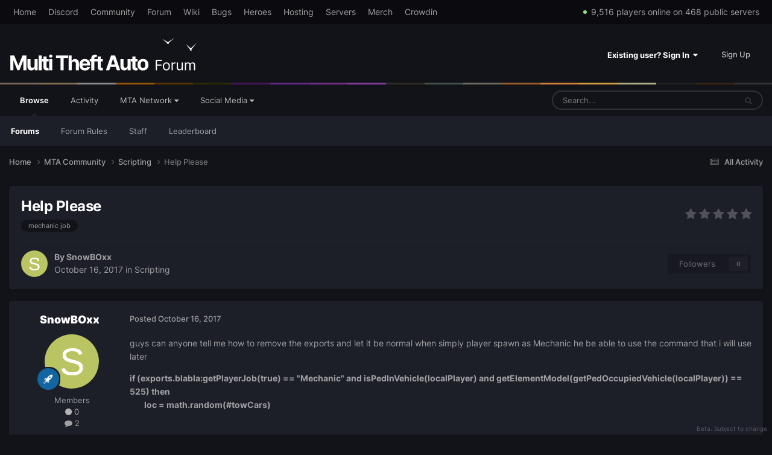

--- FILE ---
content_type: text/html;charset=UTF-8
request_url: https://forum.multitheftauto.com/topic/100468-help-please/
body_size: 12525
content:
<!DOCTYPE html>
<html lang="en-GB" dir="ltr">
	<head>
		<meta charset="utf-8">
        
		<title>Help Please - Scripting - Multi Theft Auto: Forums</title>
		
		
		
		

	<meta name="viewport" content="width=device-width, initial-scale=1">


	
	


	<meta name="twitter:card" content="summary" />


	
		<meta name="twitter:site" content="@MTAQA" />
	



	
		
			
				<meta property="og:title" content="Help Please">
			
		
	

	
		
			
				<meta property="og:type" content="website">
			
		
	

	
		
			
				<meta property="og:url" content="https://forum.multitheftauto.com/topic/100468-help-please/">
			
		
	

	
		
			
				<meta name="description" content="guys can anyone tell me how to remove the exports and let it be normal when simply player spawn as Mechanic he be able to use the command that i will use later if (exports.blabla:getPlayerJob(true) == &quot;Mechanic&quot; and isPedInVehicle(localPlayer) and getElementModel(getPedOccupiedVehicle(localPlayer...">
			
		
	

	
		
			
				<meta property="og:description" content="guys can anyone tell me how to remove the exports and let it be normal when simply player spawn as Mechanic he be able to use the command that i will use later if (exports.blabla:getPlayerJob(true) == &quot;Mechanic&quot; and isPedInVehicle(localPlayer) and getElementModel(getPedOccupiedVehicle(localPlayer...">
			
		
	

	
		
			
				<meta property="og:updated_time" content="2017-10-18T11:13:22Z">
			
		
	

	
		
			
				<meta name="keywords" content="mechanic job">
			
		
	

	
		
			
				<meta property="og:site_name" content="Multi Theft Auto: Forums">
			
		
	

	
		
			
				<meta property="og:locale" content="en_GB">
			
		
	


	
		<link rel="canonical" href="https://forum.multitheftauto.com/topic/100468-help-please/" />
	





<link rel="manifest" href="https://forum.multitheftauto.com/manifest.webmanifest/">
<meta name="msapplication-config" content="https://forum.multitheftauto.com/browserconfig.xml/">
<meta name="msapplication-starturl" content="/">
<meta name="application-name" content="Multi Theft Auto: Forums">
<meta name="apple-mobile-web-app-title" content="Multi Theft Auto: Forums">

	<meta name="theme-color" content="#121319">






	

	
		
			<link rel="icon" sizes="36x36" href="https://forum.multitheftauto.com/uploads/monthly_2021_10/android-chrome-36x36.png?v=1711304551">
		
	

	
		
			<link rel="icon" sizes="48x48" href="https://forum.multitheftauto.com/uploads/monthly_2021_10/android-chrome-48x48.png?v=1711304551">
		
	

	
		
			<link rel="icon" sizes="72x72" href="https://forum.multitheftauto.com/uploads/monthly_2021_10/android-chrome-72x72.png?v=1711304551">
		
	

	
		
			<link rel="icon" sizes="96x96" href="https://forum.multitheftauto.com/uploads/monthly_2021_10/android-chrome-96x96.png?v=1711304551">
		
	

	
		
			<link rel="icon" sizes="144x144" href="https://forum.multitheftauto.com/uploads/monthly_2021_10/android-chrome-144x144.png?v=1711304551">
		
	

	
		
			<link rel="icon" sizes="192x192" href="https://forum.multitheftauto.com/uploads/monthly_2021_10/android-chrome-192x192.png?v=1711304551">
		
	

	
		
			<link rel="icon" sizes="256x256" href="https://forum.multitheftauto.com/uploads/monthly_2021_10/android-chrome-256x256.png?v=1711304551">
		
	

	
		
			<link rel="icon" sizes="384x384" href="https://forum.multitheftauto.com/uploads/monthly_2021_10/android-chrome-384x384.png?v=1711304551">
		
	

	
		
			<link rel="icon" sizes="512x512" href="https://forum.multitheftauto.com/uploads/monthly_2021_10/android-chrome-512x512.png?v=1711304551">
		
	

	
		
			<meta name="msapplication-square70x70logo" content="https://forum.multitheftauto.com/uploads/monthly_2021_10/msapplication-square70x70logo.png?v=1711304551"/>
		
	

	
		
			<meta name="msapplication-TileImage" content="https://forum.multitheftauto.com/uploads/monthly_2021_10/msapplication-TileImage.png?v=1711304551"/>
		
	

	
		
			<meta name="msapplication-square150x150logo" content="https://forum.multitheftauto.com/uploads/monthly_2021_10/msapplication-square150x150logo.png?v=1711304551"/>
		
	

	
		
			<meta name="msapplication-wide310x150logo" content="https://forum.multitheftauto.com/uploads/monthly_2021_10/msapplication-wide310x150logo.png?v=1711304551"/>
		
	

	
		
			<meta name="msapplication-square310x310logo" content="https://forum.multitheftauto.com/uploads/monthly_2021_10/msapplication-square310x310logo.png?v=1711304551"/>
		
	

	
		
			
				<link rel="apple-touch-icon" href="https://forum.multitheftauto.com/uploads/monthly_2021_10/apple-touch-icon-57x57.png?v=1711304551">
			
		
	

	
		
			
				<link rel="apple-touch-icon" sizes="60x60" href="https://forum.multitheftauto.com/uploads/monthly_2021_10/apple-touch-icon-60x60.png?v=1711304551">
			
		
	

	
		
			
				<link rel="apple-touch-icon" sizes="72x72" href="https://forum.multitheftauto.com/uploads/monthly_2021_10/apple-touch-icon-72x72.png?v=1711304551">
			
		
	

	
		
			
				<link rel="apple-touch-icon" sizes="76x76" href="https://forum.multitheftauto.com/uploads/monthly_2021_10/apple-touch-icon-76x76.png?v=1711304551">
			
		
	

	
		
			
				<link rel="apple-touch-icon" sizes="114x114" href="https://forum.multitheftauto.com/uploads/monthly_2021_10/apple-touch-icon-114x114.png?v=1711304551">
			
		
	

	
		
			
				<link rel="apple-touch-icon" sizes="120x120" href="https://forum.multitheftauto.com/uploads/monthly_2021_10/apple-touch-icon-120x120.png?v=1711304551">
			
		
	

	
		
			
				<link rel="apple-touch-icon" sizes="144x144" href="https://forum.multitheftauto.com/uploads/monthly_2021_10/apple-touch-icon-144x144.png?v=1711304551">
			
		
	

	
		
			
				<link rel="apple-touch-icon" sizes="152x152" href="https://forum.multitheftauto.com/uploads/monthly_2021_10/apple-touch-icon-152x152.png?v=1711304551">
			
		
	

	
		
			
				<link rel="apple-touch-icon" sizes="180x180" href="https://forum.multitheftauto.com/uploads/monthly_2021_10/apple-touch-icon-180x180.png?v=1711304551">
			
		
	





<link rel="preload" href="//forum.multitheftauto.com/applications/core/interface/font/fontawesome-webfont.woff2?v=4.7.0" as="font" crossorigin="anonymous">
		




	<link rel='stylesheet' href='https://forum.multitheftauto.com/uploads/css_built_22/341e4a57816af3ba440d891ca87450ff_framework.css?v=e469f5c3471768162085' media='all'>

	<link rel='stylesheet' href='https://forum.multitheftauto.com/uploads/css_built_22/05e81b71abe4f22d6eb8d1a929494829_responsive.css?v=e469f5c3471768162085' media='all'>

	<link rel='stylesheet' href='https://forum.multitheftauto.com/uploads/css_built_22/20446cf2d164adcc029377cb04d43d17_flags.css?v=e469f5c3471768162085' media='all'>

	<link rel='stylesheet' href='https://forum.multitheftauto.com/uploads/css_built_22/90eb5adf50a8c640f633d47fd7eb1778_core.css?v=e469f5c3471768162085' media='all'>

	<link rel='stylesheet' href='https://forum.multitheftauto.com/uploads/css_built_22/5a0da001ccc2200dc5625c3f3934497d_core_responsive.css?v=e469f5c3471768162085' media='all'>

	<link rel='stylesheet' href='https://forum.multitheftauto.com/uploads/css_built_22/62e269ced0fdab7e30e026f1d30ae516_forums.css?v=e469f5c3471768162085' media='all'>

	<link rel='stylesheet' href='https://forum.multitheftauto.com/uploads/css_built_22/76e62c573090645fb99a15a363d8620e_forums_responsive.css?v=e469f5c3471768162085' media='all'>

	<link rel='stylesheet' href='https://forum.multitheftauto.com/uploads/css_built_22/ebdea0c6a7dab6d37900b9190d3ac77b_topics.css?v=e469f5c3471768162085' media='all'>





<link rel='stylesheet' href='https://forum.multitheftauto.com/uploads/css_built_22/258adbb6e4f3e83cd3b355f84e3fa002_custom.css?v=e469f5c3471768162085' media='all'>




		
		

	
	<link rel='shortcut icon' href='https://forum.multitheftauto.com/uploads/monthly_2016_09/favicon.ico.496d8d1cc696295f808f9f1153f0a1e0.ico' type="image/x-icon">

	</head>
	<body class='ipsApp ipsApp_front ipsJS_none ipsClearfix' data-controller='core.front.core.app' data-message="" data-pageApp='forums' data-pageLocation='front' data-pageModule='forums' data-pageController='topic' data-pageID='100468'  >
		
        

        

		<a href='#ipsLayout_mainArea' class='ipsHide' title='Go to main content on this page' accesskey='m'>Jump to content</a>
		





		<div id='ipsLayout_header' class='ipsClearfix'>
			<header>
				
<div id="mta_globalTopNavigation">
  <div id="mta_globalTopNavigationLinks" class="ipsLayout_container">
    <a href="https://multitheftauto.com">Home</a>
    <a href="https://discord.com/invite/mtasa" rel="noopener" target="_blank">Discord</a>
    <a href="https://community.multitheftauto.com">Community</a>
    <a href="/">Forum</a>
    <a href="https://wiki.multitheftauto.com/wiki/Main_Page">Wiki</a>
    <a href="https://github.com/multitheftauto/mtasa-blue/issues" rel="noopener" target="_blank">Bugs</a>
    <a href="https://multitheftauto.com/donate/">Heroes</a>
    <a href="https://multitheftauto.com/hosters/">Hosting</a>
    <a href="https://community.multitheftauto.com/index.php?p=servers">Servers</a>
    <a href="https://streamlabs.com/mtaqa/merch">Merch</a>
    <a href="https://multitheftauto.crowdin.com/multitheftauto">Crowdin</a>
    <span id="mta_onlinePlayers"></span>
  </div>
  <script>
    (function () {
      var onlinePlayersEl = document.getElementById('mta_onlinePlayers');

      function updateOnlinePlayers() {
        if (!onlinePlayersEl) return;

        fetch('https://multitheftauto.com/count/')
          .then(function (r) {
            if (!r.ok) throw new Error();
            return r.text();
          })
          .then(function (r) {
            if (!onlinePlayersEl) return;
            if (!r) throw new Error();

            var info = r.split(',', 2);
            if (!info || !info[0] || !info[1]) throw new Error();

            function updateStats() {
              onlinePlayersEl.innerText = new Intl.NumberFormat('en-US').format(info[0]) + ' players online on ' + new Intl.NumberFormat('en-US').format(info[1]) + ' public servers';
              $(onlinePlayersEl).stop(true).fadeIn(500);
            }

            if (!onlinePlayersEl.innerText) {
              $(onlinePlayersEl).hide();
              updateStats();
              return;
            }

            $(onlinePlayersEl).stop(true).fadeOut(500);
            setTimeout(updateStats, 500);
          })
          .catch(function () {
            setTimeout(updateOnlinePlayers, 10000);
          });
      }

      window.addEventListener('load', updateOnlinePlayers);
      setInterval(updateOnlinePlayers, 300000);
    })();
  </script>
</div>

				<div class='ipsLayout_container'>
					


<a href='https://forum.multitheftauto.com/' id='elLogo' accesskey='1'><img src="https://forum.multitheftauto.com/uploads/monthly_2021_09/logo-v2.png.f8c8fa62527075983bc8c7b93a3229aa.png" alt='Multi Theft Auto: Forums'></a>

					
						

	<ul id="elUserNav" class="ipsList_inline cSignedOut ipsResponsive_showDesktop">
		
        
		
        
        
            
            <li id="elSignInLink">
                <a href="https://forum.multitheftauto.com/login/" data-ipsmenu-closeonclick="false" data-ipsmenu id="elUserSignIn">
                    Existing user? Sign In  <i class="fa fa-caret-down"></i>
                </a>
                
<div id='elUserSignIn_menu' class='ipsMenu ipsMenu_auto ipsHide'>
	<form accept-charset='utf-8' method='post' action='https://forum.multitheftauto.com/login/'>
		<input type="hidden" name="csrfKey" value="6319233170ea7c48e65faa2a0d53dc86">
		<input type="hidden" name="ref" value="aHR0cHM6Ly9mb3J1bS5tdWx0aXRoZWZ0YXV0by5jb20vdG9waWMvMTAwNDY4LWhlbHAtcGxlYXNlLw==">
		<div data-role="loginForm">
			
			
			
				
<div class="ipsPad ipsForm ipsForm_vertical">
	<h4 class="ipsType_sectionHead">Sign In</h4>
	<br><br>
	<ul class='ipsList_reset'>
		<li class="ipsFieldRow ipsFieldRow_noLabel ipsFieldRow_fullWidth">
			
			
				<input type="text" placeholder="Display Name or Email Address" name="auth" autocomplete="email">
			
		</li>
		<li class="ipsFieldRow ipsFieldRow_noLabel ipsFieldRow_fullWidth">
			<input type="password" placeholder="Password" name="password" autocomplete="current-password">
		</li>
		<li class="ipsFieldRow ipsFieldRow_checkbox ipsClearfix">
			<span class="ipsCustomInput">
				<input type="checkbox" name="remember_me" id="remember_me_checkbox" value="1" checked aria-checked="true">
				<span></span>
			</span>
			<div class="ipsFieldRow_content">
				<label class="ipsFieldRow_label" for="remember_me_checkbox">Remember me</label>
				<span class="ipsFieldRow_desc">Not recommended on shared computers</span>
			</div>
		</li>
		<li class="ipsFieldRow ipsFieldRow_fullWidth">
			<button type="submit" name="_processLogin" value="usernamepassword" class="ipsButton ipsButton_primary ipsButton_small" id="elSignIn_submit">Sign In</button>
			
				<p class="ipsType_right ipsType_small">
					
						<a href='https://forum.multitheftauto.com/lostpassword/' >
					
					Forgot your password?</a>
				</p>
			
		</li>
	</ul>
</div>
			
		</div>
	</form>
</div>
            </li>
            
        
		
			<li>
				
					<a href="https://forum.multitheftauto.com/register/" data-ipsdialog data-ipsdialog-size="narrow" data-ipsdialog-title="Sign Up"  id="elRegisterButton" class="ipsButton ipsButton_normal ipsButton_primary">Sign Up</a>
				
			</li>
		
	</ul>

						
<ul class='ipsMobileHamburger ipsList_reset ipsResponsive_hideDesktop'>
	<li data-ipsDrawer data-ipsDrawer-drawerElem='#elMobileDrawer'>
		<a href='#'>
			
			
				
			
			
			
			<i class='fa fa-navicon'></i>
		</a>
	</li>
</ul>
					
				</div>
			</header>
			

	<nav data-controller='core.front.core.navBar' class=' ipsResponsive_showDesktop'>
		<div class='ipsNavBar_primary ipsLayout_container '>
			<ul data-role="primaryNavBar" class='ipsClearfix'>
				


	
		
		
			
		
		<li class='ipsNavBar_active' data-active id='elNavSecondary_1' data-role="navBarItem" data-navApp="core" data-navExt="CustomItem">
			
			
				<a href="https://forum.multitheftauto.com"  data-navItem-id="1" data-navDefault>
					Browse<span class='ipsNavBar_active__identifier'></span>
				</a>
			
			
				<ul class='ipsNavBar_secondary ' data-role='secondaryNavBar'>
					


	
		
		
			
		
		<li class='ipsNavBar_active' data-active id='elNavSecondary_10' data-role="navBarItem" data-navApp="forums" data-navExt="Forums">
			
			
				<a href="https://forum.multitheftauto.com"  data-navItem-id="10" data-navDefault>
					Forums<span class='ipsNavBar_active__identifier'></span>
				</a>
			
			
		</li>
	
	

	
		
		
		<li  id='elNavSecondary_15' data-role="navBarItem" data-navApp="core" data-navExt="CustomItem">
			
			
				<a href="https://forum.multitheftauto.com/topic/12275-forum-rules/" target='_blank' rel="noopener" data-navItem-id="15" >
					Forum Rules<span class='ipsNavBar_active__identifier'></span>
				</a>
			
			
		</li>
	
	

	
		
		
		<li  id='elNavSecondary_12' data-role="navBarItem" data-navApp="core" data-navExt="StaffDirectory">
			
			
				<a href="https://forum.multitheftauto.com/staff/"  data-navItem-id="12" >
					Staff<span class='ipsNavBar_active__identifier'></span>
				</a>
			
			
		</li>
	
	

	
		
		
		<li  id='elNavSecondary_13' data-role="navBarItem" data-navApp="core" data-navExt="OnlineUsers">
			
			
				<a href="https://forum.multitheftauto.com/online/"  data-navItem-id="13" >
					Online Users<span class='ipsNavBar_active__identifier'></span>
				</a>
			
			
		</li>
	
	

	
		
		
		<li  id='elNavSecondary_14' data-role="navBarItem" data-navApp="core" data-navExt="Leaderboard">
			
			
				<a href="https://forum.multitheftauto.com/leaderboard/"  data-navItem-id="14" >
					Leaderboard<span class='ipsNavBar_active__identifier'></span>
				</a>
			
			
		</li>
	
	

					<li class='ipsHide' id='elNavigationMore_1' data-role='navMore'>
						<a href='#' data-ipsMenu data-ipsMenu-appendTo='#elNavigationMore_1' id='elNavigationMore_1_dropdown'>More <i class='fa fa-caret-down'></i></a>
						<ul class='ipsHide ipsMenu ipsMenu_auto' id='elNavigationMore_1_dropdown_menu' data-role='moreDropdown'></ul>
					</li>
				</ul>
			
		</li>
	
	

	
		
		
		<li  id='elNavSecondary_2' data-role="navBarItem" data-navApp="core" data-navExt="CustomItem">
			
			
				<a href="https://forum.multitheftauto.com/discover/"  data-navItem-id="2" >
					Activity<span class='ipsNavBar_active__identifier'></span>
				</a>
			
			
				<ul class='ipsNavBar_secondary ipsHide' data-role='secondaryNavBar'>
					


	
		
		
		<li  id='elNavSecondary_4' data-role="navBarItem" data-navApp="core" data-navExt="AllActivity">
			
			
				<a href="https://forum.multitheftauto.com/discover/"  data-navItem-id="4" >
					All Activity<span class='ipsNavBar_active__identifier'></span>
				</a>
			
			
		</li>
	
	

	
	

	
	

	
	

	
		
		
		<li  id='elNavSecondary_8' data-role="navBarItem" data-navApp="core" data-navExt="Search">
			
			
				<a href="https://forum.multitheftauto.com/search/"  data-navItem-id="8" >
					Search<span class='ipsNavBar_active__identifier'></span>
				</a>
			
			
		</li>
	
	

					<li class='ipsHide' id='elNavigationMore_2' data-role='navMore'>
						<a href='#' data-ipsMenu data-ipsMenu-appendTo='#elNavigationMore_2' id='elNavigationMore_2_dropdown'>More <i class='fa fa-caret-down'></i></a>
						<ul class='ipsHide ipsMenu ipsMenu_auto' id='elNavigationMore_2_dropdown_menu' data-role='moreDropdown'></ul>
					</li>
				</ul>
			
		</li>
	
	

	
		
		
		<li  id='elNavSecondary_16' data-role="navBarItem" data-navApp="core" data-navExt="Menu">
			
			
				<a href="#" id="elNavigation_16" data-ipsMenu data-ipsMenu-appendTo='#elNavSecondary_16' data-ipsMenu-activeClass='ipsNavActive_menu' data-navItem-id="16" >
					MTA Network <i class="fa fa-caret-down"></i><span class='ipsNavBar_active__identifier'></span>
				</a>
				<ul id="elNavigation_16_menu" class="ipsMenu ipsMenu_auto ipsHide">
					

	
		
			<li class='ipsMenu_item' >
				<a href='https://discord.com/invite/mtasa' target='_blank' rel="noopener">
					Discord
				</a>
			</li>
		
	

	
		
			<li class='ipsMenu_item' >
				<a href='https://community.multitheftauto.com' target='_blank' rel="noopener">
					Community
				</a>
			</li>
		
	

	
		
			<li class='ipsMenu_item' >
				<a href='https://wiki.multitheftauto.com/wiki/Main_Page' target='_blank' rel="noopener">
					Wiki
				</a>
			</li>
		
	

	
		
			<li class='ipsMenu_item' >
				<a href='https://github.com/multitheftauto/mtasa-blue/issues' target='_blank' rel="noopener">
					Bugs
				</a>
			</li>
		
	

	
		
			<li class='ipsMenu_item' >
				<a href='https://multitheftauto.com/donate/' target='_blank' rel="noopener">
					Heroes
				</a>
			</li>
		
	

	
		
			<li class='ipsMenu_item' >
				<a href='https://multitheftauto.com/hosters/' target='_blank' rel="noopener">
					Hosting
				</a>
			</li>
		
	

	
		
			<li class='ipsMenu_item' >
				<a href='https://community.multitheftauto.com/index.php?p=servers' target='_blank' rel="noopener">
					Servers
				</a>
			</li>
		
	

	
		
			<li class='ipsMenu_item' >
				<a href='https://streamlabs.com/mtaqa/merch' target='_blank' rel="noopener">
					Merch
				</a>
			</li>
		
	

	
		
			<li class='ipsMenu_item' >
				<a href='https://multitheftauto.crowdin.com/multitheftauto' target='_blank' rel="noopener">
					Crowdin
				</a>
			</li>
		
	

				</ul>
			
			
				<ul class='ipsNavBar_secondary ipsHide' data-role='secondaryNavBar'>
					


	
		
		
		<li  id='elNavSecondary_18' data-role="navBarItem" data-navApp="core" data-navExt="CustomItem">
			
			
				<a href="https://discord.com/invite/mtasa" target='_blank' rel="noopener" data-navItem-id="18" >
					Discord<span class='ipsNavBar_active__identifier'></span>
				</a>
			
			
		</li>
	
	

	
		
		
		<li  id='elNavSecondary_19' data-role="navBarItem" data-navApp="core" data-navExt="CustomItem">
			
			
				<a href="https://community.multitheftauto.com" target='_blank' rel="noopener" data-navItem-id="19" >
					Community<span class='ipsNavBar_active__identifier'></span>
				</a>
			
			
		</li>
	
	

	
		
		
		<li  id='elNavSecondary_20' data-role="navBarItem" data-navApp="core" data-navExt="CustomItem">
			
			
				<a href="https://wiki.multitheftauto.com/wiki/Main_Page" target='_blank' rel="noopener" data-navItem-id="20" >
					Wiki<span class='ipsNavBar_active__identifier'></span>
				</a>
			
			
		</li>
	
	

	
		
		
		<li  id='elNavSecondary_42' data-role="navBarItem" data-navApp="core" data-navExt="CustomItem">
			
			
				<a href="https://github.com/multitheftauto/mtasa-blue/issues" target='_blank' rel="noopener" data-navItem-id="42" >
					Bugs<span class='ipsNavBar_active__identifier'></span>
				</a>
			
			
		</li>
	
	

	
		
		
		<li  id='elNavSecondary_22' data-role="navBarItem" data-navApp="core" data-navExt="CustomItem">
			
			
				<a href="https://multitheftauto.com/donate/" target='_blank' rel="noopener" data-navItem-id="22" >
					Heroes<span class='ipsNavBar_active__identifier'></span>
				</a>
			
			
		</li>
	
	

	
		
		
		<li  id='elNavSecondary_43' data-role="navBarItem" data-navApp="core" data-navExt="CustomItem">
			
			
				<a href="https://multitheftauto.com/hosters/" target='_blank' rel="noopener" data-navItem-id="43" >
					Hosting<span class='ipsNavBar_active__identifier'></span>
				</a>
			
			
		</li>
	
	

	
		
		
		<li  id='elNavSecondary_44' data-role="navBarItem" data-navApp="core" data-navExt="CustomItem">
			
			
				<a href="https://community.multitheftauto.com/index.php?p=servers" target='_blank' rel="noopener" data-navItem-id="44" >
					Servers<span class='ipsNavBar_active__identifier'></span>
				</a>
			
			
		</li>
	
	

	
		
		
		<li  id='elNavSecondary_24' data-role="navBarItem" data-navApp="core" data-navExt="CustomItem">
			
			
				<a href="https://streamlabs.com/mtaqa/merch" target='_blank' rel="noopener" data-navItem-id="24" >
					Merch<span class='ipsNavBar_active__identifier'></span>
				</a>
			
			
		</li>
	
	

	
		
		
		<li  id='elNavSecondary_54' data-role="navBarItem" data-navApp="core" data-navExt="CustomItem">
			
			
				<a href="https://multitheftauto.crowdin.com/multitheftauto" target='_blank' rel="noopener" data-navItem-id="54" >
					Crowdin<span class='ipsNavBar_active__identifier'></span>
				</a>
			
			
		</li>
	
	

					<li class='ipsHide' id='elNavigationMore_16' data-role='navMore'>
						<a href='#' data-ipsMenu data-ipsMenu-appendTo='#elNavigationMore_16' id='elNavigationMore_16_dropdown'>More <i class='fa fa-caret-down'></i></a>
						<ul class='ipsHide ipsMenu ipsMenu_auto' id='elNavigationMore_16_dropdown_menu' data-role='moreDropdown'></ul>
					</li>
				</ul>
			
		</li>
	
	

	
		
		
		<li  id='elNavSecondary_17' data-role="navBarItem" data-navApp="core" data-navExt="Menu">
			
			
				<a href="#" id="elNavigation_17" data-ipsMenu data-ipsMenu-appendTo='#elNavSecondary_17' data-ipsMenu-activeClass='ipsNavActive_menu' data-navItem-id="17" >
					Social Media <i class="fa fa-caret-down"></i><span class='ipsNavBar_active__identifier'></span>
				</a>
				<ul id="elNavigation_17_menu" class="ipsMenu ipsMenu_auto ipsHide">
					

	
		
			<li class='ipsMenu_item' >
				<a href='https://discord.com/invite/mtasa' target='_blank' rel="noopener">
					Discord
				</a>
			</li>
		
	

	
		
			<li class='ipsMenu_item' >
				<a href='https://www.twitch.tv/mtaqa' target='_blank' rel="noopener">
					Twitch
				</a>
			</li>
		
	

	
		
			<li class='ipsMenu_item' >
				<a href='https://twitter.com/mtaqa' target='_blank' rel="noopener">
					Twitter
				</a>
			</li>
		
	

	
		
			<li class='ipsMenu_item' >
				<a href='https://www.youtube.com/user/MTAQA' target='_blank' rel="noopener">
					YouTube
				</a>
			</li>
		
	

	
		
			<li class='ipsMenu_item' >
				<a href='https://github.com/multitheftauto' target='_blank' rel="noopener">
					GitHub
				</a>
			</li>
		
	

	
		
			<li class='ipsMenu_item' >
				<a href='https://www.facebook.com/multitheftauto' target='_blank' rel="noopener">
					Facebook
				</a>
			</li>
		
	

	
		
			<li class='ipsMenu_item' >
				<a href='https://www.reddit.com/r/MultiTheftAuto/' target='_blank' rel="noopener">
					Reddit
				</a>
			</li>
		
	

	
		
			<li class='ipsMenu_item' >
				<a href='https://www.linkedin.com/company/multitheftauto' target='_blank' rel="noopener">
					LinkedIn
				</a>
			</li>
		
	

				</ul>
			
			
				<ul class='ipsNavBar_secondary ipsHide' data-role='secondaryNavBar'>
					


	
		
		
		<li  id='elNavSecondary_26' data-role="navBarItem" data-navApp="core" data-navExt="CustomItem">
			
			
				<a href="https://discord.com/invite/mtasa" target='_blank' rel="noopener" data-navItem-id="26" >
					Discord<span class='ipsNavBar_active__identifier'></span>
				</a>
			
			
		</li>
	
	

	
		
		
		<li  id='elNavSecondary_27' data-role="navBarItem" data-navApp="core" data-navExt="CustomItem">
			
			
				<a href="https://www.twitch.tv/mtaqa" target='_blank' rel="noopener" data-navItem-id="27" >
					Twitch<span class='ipsNavBar_active__identifier'></span>
				</a>
			
			
		</li>
	
	

	
		
		
		<li  id='elNavSecondary_28' data-role="navBarItem" data-navApp="core" data-navExt="CustomItem">
			
			
				<a href="https://twitter.com/mtaqa" target='_blank' rel="noopener" data-navItem-id="28" >
					Twitter<span class='ipsNavBar_active__identifier'></span>
				</a>
			
			
		</li>
	
	

	
		
		
		<li  id='elNavSecondary_29' data-role="navBarItem" data-navApp="core" data-navExt="CustomItem">
			
			
				<a href="https://www.youtube.com/user/MTAQA" target='_blank' rel="noopener" data-navItem-id="29" >
					YouTube<span class='ipsNavBar_active__identifier'></span>
				</a>
			
			
		</li>
	
	

	
		
		
		<li  id='elNavSecondary_30' data-role="navBarItem" data-navApp="core" data-navExt="CustomItem">
			
			
				<a href="https://github.com/multitheftauto" target='_blank' rel="noopener" data-navItem-id="30" >
					GitHub<span class='ipsNavBar_active__identifier'></span>
				</a>
			
			
		</li>
	
	

	
		
		
		<li  id='elNavSecondary_31' data-role="navBarItem" data-navApp="core" data-navExt="CustomItem">
			
			
				<a href="https://www.facebook.com/multitheftauto" target='_blank' rel="noopener" data-navItem-id="31" >
					Facebook<span class='ipsNavBar_active__identifier'></span>
				</a>
			
			
		</li>
	
	

	
		
		
		<li  id='elNavSecondary_32' data-role="navBarItem" data-navApp="core" data-navExt="CustomItem">
			
			
				<a href="https://www.reddit.com/r/MultiTheftAuto/" target='_blank' rel="noopener" data-navItem-id="32" >
					Reddit<span class='ipsNavBar_active__identifier'></span>
				</a>
			
			
		</li>
	
	

	
		
		
		<li  id='elNavSecondary_33' data-role="navBarItem" data-navApp="core" data-navExt="CustomItem">
			
			
				<a href="https://www.linkedin.com/company/multitheftauto" target='_blank' rel="noopener" data-navItem-id="33" >
					LinkedIn<span class='ipsNavBar_active__identifier'></span>
				</a>
			
			
		</li>
	
	

					<li class='ipsHide' id='elNavigationMore_17' data-role='navMore'>
						<a href='#' data-ipsMenu data-ipsMenu-appendTo='#elNavigationMore_17' id='elNavigationMore_17_dropdown'>More <i class='fa fa-caret-down'></i></a>
						<ul class='ipsHide ipsMenu ipsMenu_auto' id='elNavigationMore_17_dropdown_menu' data-role='moreDropdown'></ul>
					</li>
				</ul>
			
		</li>
	
	

				<li class='ipsHide' id='elNavigationMore' data-role='navMore'>
					<a href='#' data-ipsMenu data-ipsMenu-appendTo='#elNavigationMore' id='elNavigationMore_dropdown'>More</a>
					<ul class='ipsNavBar_secondary ipsHide' data-role='secondaryNavBar'>
						<li class='ipsHide' id='elNavigationMore_more' data-role='navMore'>
							<a href='#' data-ipsMenu data-ipsMenu-appendTo='#elNavigationMore_more' id='elNavigationMore_more_dropdown'>More <i class='fa fa-caret-down'></i></a>
							<ul class='ipsHide ipsMenu ipsMenu_auto' id='elNavigationMore_more_dropdown_menu' data-role='moreDropdown'></ul>
						</li>
					</ul>
				</li>
			</ul>
			

	<div id="elSearchWrapper">
		<div id='elSearch' data-controller="core.front.core.quickSearch">
			<form accept-charset='utf-8' action='//forum.multitheftauto.com/search/?do=quicksearch' method='post'>
                <input type='search' id='elSearchField' placeholder='Search...' name='q' autocomplete='off' aria-label='Search'>
                <details class='cSearchFilter'>
                    <summary class='cSearchFilter__text'></summary>
                    <ul class='cSearchFilter__menu'>
                        
                        <li><label><input type="radio" name="type" value="all" ><span class='cSearchFilter__menuText'>Everywhere</span></label></li>
                        
                            
                                <li><label><input type="radio" name="type" value='contextual_{&quot;type&quot;:&quot;forums_topic&quot;,&quot;nodes&quot;:71}' checked><span class='cSearchFilter__menuText'>This Forum</span></label></li>
                            
                                <li><label><input type="radio" name="type" value='contextual_{&quot;type&quot;:&quot;forums_topic&quot;,&quot;item&quot;:100468}' checked><span class='cSearchFilter__menuText'>This Topic</span></label></li>
                            
                        
                        
                            <li><label><input type="radio" name="type" value="core_statuses_status"><span class='cSearchFilter__menuText'>Status Updates</span></label></li>
                        
                            <li><label><input type="radio" name="type" value="forums_topic"><span class='cSearchFilter__menuText'>Topics</span></label></li>
                        
                            <li><label><input type="radio" name="type" value="core_members"><span class='cSearchFilter__menuText'>Members</span></label></li>
                        
                    </ul>
                </details>
				<button class='cSearchSubmit' type="submit" aria-label='Search'><i class="fa fa-search"></i></button>
			</form>
		</div>
	</div>

		</div>
	</nav>

			
<ul id='elMobileNav' class='ipsResponsive_hideDesktop' data-controller='core.front.core.mobileNav'>
	
		
			
			
				
				
			
				
					<li id='elMobileBreadcrumb'>
						<a href='https://forum.multitheftauto.com/forum/71-scripting/'>
							<span>Scripting</span>
						</a>
					</li>
				
				
			
				
				
			
		
	
	
	
	<li >
		<a data-action="defaultStream" href='https://forum.multitheftauto.com/discover/'><i class="fa fa-newspaper-o" aria-hidden="true"></i></a>
	</li>

	

	
		<li class='ipsJS_show'>
			<a href='https://forum.multitheftauto.com/search/'><i class='fa fa-search'></i></a>
		</li>
	
</ul>
		</div>
		<main id='ipsLayout_body' class='ipsLayout_container'>
			<div id='ipsLayout_contentArea'>
				<div id='ipsLayout_contentWrapper'>
					
<nav class='ipsBreadcrumb ipsBreadcrumb_top ipsFaded_withHover'>
	

	<ul class='ipsList_inline ipsPos_right'>
		
		<li >
			<a data-action="defaultStream" class='ipsType_light '  href='https://forum.multitheftauto.com/discover/'><i class="fa fa-newspaper-o" aria-hidden="true"></i> <span>All Activity</span></a>
		</li>
		
	</ul>

	<ul data-role="breadcrumbList">
		<li>
			<a title="Home" href='https://forum.multitheftauto.com/'>
				<span>Home <i class='fa fa-angle-right'></i></span>
			</a>
		</li>
		
		
			<li>
				
					<a href='https://forum.multitheftauto.com/forum/86-mta-community/'>
						<span>MTA Community <i class='fa fa-angle-right' aria-hidden="true"></i></span>
					</a>
				
			</li>
		
			<li>
				
					<a href='https://forum.multitheftauto.com/forum/71-scripting/'>
						<span>Scripting <i class='fa fa-angle-right' aria-hidden="true"></i></span>
					</a>
				
			</li>
		
			<li>
				
					Help Please
				
			</li>
		
	</ul>
</nav>
					
					<div id='ipsLayout_mainArea'>
						
						
						
						

	




						



<div class='ipsPageHeader ipsResponsive_pull ipsBox ipsPadding sm:ipsPadding:half ipsMargin_bottom'>
		
	
	<div class='ipsFlex ipsFlex-ai:center ipsFlex-fw:wrap ipsGap:4'>
		<div class='ipsFlex-flex:11'>
			<h1 class='ipsType_pageTitle ipsContained_container'>
				

				
				
					<span class='ipsType_break ipsContained'>
						<span>Help Please</span>
					</span>
				
			</h1>
			
			
				


	
		<ul class='ipsTags ipsList_inline ' >
			
				
					

<li >
	
	<a href="https://forum.multitheftauto.com/tags/mechanic%20job/" class='ipsTag' title="Find other content tagged with 'mechanic job'" rel="tag" data-tag-label="mechanic job"><span>mechanic job</span></a>
	
</li>
				
			
			
		</ul>
		
	

			
		</div>
		
			<div class='ipsFlex-flex:00 ipsType_light'>
				
				
<div  class='ipsClearfix ipsRating  ipsRating_veryLarge'>
	
	<ul class='ipsRating_collective'>
		
			
				<li class='ipsRating_off'>
					<i class='fa fa-star'></i>
				</li>
			
		
			
				<li class='ipsRating_off'>
					<i class='fa fa-star'></i>
				</li>
			
		
			
				<li class='ipsRating_off'>
					<i class='fa fa-star'></i>
				</li>
			
		
			
				<li class='ipsRating_off'>
					<i class='fa fa-star'></i>
				</li>
			
		
			
				<li class='ipsRating_off'>
					<i class='fa fa-star'></i>
				</li>
			
		
	</ul>
</div>
			</div>
		
	</div>
	<hr class='ipsHr'>
	<div class='ipsPageHeader__meta ipsFlex ipsFlex-jc:between ipsFlex-ai:center ipsFlex-fw:wrap ipsGap:3'>
		<div class='ipsFlex-flex:11'>
			<div class='ipsPhotoPanel ipsPhotoPanel_mini ipsPhotoPanel_notPhone ipsClearfix'>
				


	<a href="https://forum.multitheftauto.com/profile/61362-snowboxx/" rel="nofollow" data-ipsHover data-ipsHover-width="370" data-ipsHover-target="https://forum.multitheftauto.com/profile/61362-snowboxx/?do=hovercard" class="ipsUserPhoto ipsUserPhoto_mini" title="Go to SnowBOxx's profile">
		<img src='data:image/svg+xml,%3Csvg%20xmlns%3D%22http%3A%2F%2Fwww.w3.org%2F2000%2Fsvg%22%20viewBox%3D%220%200%201024%201024%22%20style%3D%22background%3A%23bbc462%22%3E%3Cg%3E%3Ctext%20text-anchor%3D%22middle%22%20dy%3D%22.35em%22%20x%3D%22512%22%20y%3D%22512%22%20fill%3D%22%23ffffff%22%20font-size%3D%22700%22%20font-family%3D%22-apple-system%2C%20BlinkMacSystemFont%2C%20Roboto%2C%20Helvetica%2C%20Arial%2C%20sans-serif%22%3ES%3C%2Ftext%3E%3C%2Fg%3E%3C%2Fsvg%3E' alt='SnowBOxx' loading="lazy">
	</a>

				<div>
					<p class='ipsType_reset ipsType_blendLinks'>
						<span class='ipsType_normal'>
						
							<strong>By 


<a href='https://forum.multitheftauto.com/profile/61362-snowboxx/' rel="nofollow" data-ipsHover data-ipsHover-width='370' data-ipsHover-target='https://forum.multitheftauto.com/profile/61362-snowboxx/?do=hovercard&amp;referrer=https%253A%252F%252Fforum.multitheftauto.com%252Ftopic%252F100468-help-please%252F' title="Go to SnowBOxx's profile" class="ipsType_break">SnowBOxx</a></strong><br />
							<span class='ipsType_light'><time datetime='2017-10-16T22:44:01Z' title='16/10/17 22:44' data-short='8 yr'>October 16, 2017</time> in <a href="https://forum.multitheftauto.com/forum/71-scripting/">Scripting</a></span>
						
						</span>
					</p>
				</div>
			</div>
		</div>
		
			<div class='ipsFlex-flex:01 ipsResponsive_hidePhone'>
				<div class='ipsShareLinks'>
					
						


					
                    

					



					

<div data-followApp='forums' data-followArea='topic' data-followID='100468' data-controller='core.front.core.followButton'>
	

	<a href='https://forum.multitheftauto.com/login/' rel="nofollow" class="ipsFollow ipsPos_middle ipsButton ipsButton_light ipsButton_verySmall ipsButton_disabled" data-role="followButton" data-ipsTooltip title='Sign in to follow this'>
		<span>Followers</span>
		<span class='ipsCommentCount'>0</span>
	</a>

</div>
				</div>
			</div>
					
	</div>
	
	
</div>








<div class='ipsClearfix'>
	<ul class="ipsToolList ipsToolList_horizontal ipsClearfix ipsSpacer_both ipsResponsive_hidePhone">
		
		
		
	</ul>
</div>

<div id='comments' data-controller='core.front.core.commentFeed,forums.front.topic.view, core.front.core.ignoredComments' data-autoPoll data-baseURL='https://forum.multitheftauto.com/topic/100468-help-please/' data-lastPage data-feedID='topic-100468' class='cTopic ipsClear ipsSpacer_top'>
	
			
	

	

<div data-controller='core.front.core.recommendedComments' data-url='https://forum.multitheftauto.com/topic/100468-help-please/?recommended=comments' class='ipsRecommendedComments ipsHide'>
	<div data-role="recommendedComments">
		<h2 class='ipsType_sectionHead ipsType_large ipsType_bold ipsMargin_bottom'>Recommended Posts</h2>
		
	</div>
</div>
	
	<div id="elPostFeed" data-role='commentFeed' data-controller='core.front.core.moderation' >
		<form action="https://forum.multitheftauto.com/topic/100468-help-please/?csrfKey=6319233170ea7c48e65faa2a0d53dc86&amp;do=multimodComment" method="post" data-ipsPageAction data-role='moderationTools'>
			
			
				

					

					
					



<a id='comment-883301'></a>
<article  id='elComment_883301' class='cPost ipsBox ipsResponsive_pull  ipsComment  ipsComment_parent ipsClearfix ipsClear ipsColumns ipsColumns_noSpacing ipsColumns_collapsePhone    '>
	

	

	<div class='cAuthorPane_mobile ipsResponsive_showPhone'>
		<div class='cAuthorPane_photo'>
			<div class='cAuthorPane_photoWrap'>
				


	<a href="https://forum.multitheftauto.com/profile/61362-snowboxx/" rel="nofollow" data-ipsHover data-ipsHover-width="370" data-ipsHover-target="https://forum.multitheftauto.com/profile/61362-snowboxx/?do=hovercard" class="ipsUserPhoto ipsUserPhoto_large" title="Go to SnowBOxx's profile">
		<img src='data:image/svg+xml,%3Csvg%20xmlns%3D%22http%3A%2F%2Fwww.w3.org%2F2000%2Fsvg%22%20viewBox%3D%220%200%201024%201024%22%20style%3D%22background%3A%23bbc462%22%3E%3Cg%3E%3Ctext%20text-anchor%3D%22middle%22%20dy%3D%22.35em%22%20x%3D%22512%22%20y%3D%22512%22%20fill%3D%22%23ffffff%22%20font-size%3D%22700%22%20font-family%3D%22-apple-system%2C%20BlinkMacSystemFont%2C%20Roboto%2C%20Helvetica%2C%20Arial%2C%20sans-serif%22%3ES%3C%2Ftext%3E%3C%2Fg%3E%3C%2Fsvg%3E' alt='SnowBOxx' loading="lazy">
	</a>

				
				
					<a href="https://forum.multitheftauto.com/profile/61362-snowboxx/badges/" rel="nofollow">
						
<img src='https://forum.multitheftauto.com/uploads/set_resources_22/84c1e40ea0e759e3f1505eb1788ddf3c_default_rank.png' loading="lazy" alt="I ordered some spaghetti with marinara sauce and I got egg noodles and ketchup. I&#039;m an average nobody." class="cAuthorPane_badge cAuthorPane_badge--rank ipsOutline ipsOutline:2px" data-ipsTooltip title="Rank: I ordered some spaghetti with marinara sauce and I got egg noodles and ketchup. I&#039;m an average nobody. (2/54)">
					</a>
				
			</div>
		</div>
		<div class='cAuthorPane_content'>
			<h3 class='ipsType_sectionHead cAuthorPane_author ipsType_break ipsType_blendLinks ipsFlex ipsFlex-ai:center'>
				


<a href='https://forum.multitheftauto.com/profile/61362-snowboxx/' rel="nofollow" data-ipsHover data-ipsHover-width='370' data-ipsHover-target='https://forum.multitheftauto.com/profile/61362-snowboxx/?do=hovercard&amp;referrer=https%253A%252F%252Fforum.multitheftauto.com%252Ftopic%252F100468-help-please%252F' title="Go to SnowBOxx's profile" class="ipsType_break">SnowBOxx</a>
			</h3>
			<div class='ipsType_light ipsType_reset'>
				<a href='https://forum.multitheftauto.com/topic/100468-help-please/?do=findComment&amp;comment=883301' rel="nofollow" class='ipsType_blendLinks'>Posted <time datetime='2017-10-16T22:44:01Z' title='16/10/17 22:44' data-short='8 yr'>October 16, 2017</time></a>
				
			</div>
		</div>
	</div>
	<aside class='ipsComment_author cAuthorPane ipsColumn ipsColumn_medium ipsResponsive_hidePhone'>
		<h3 class='ipsType_sectionHead cAuthorPane_author ipsType_blendLinks ipsType_break'><strong>


<a href='https://forum.multitheftauto.com/profile/61362-snowboxx/' rel="nofollow" data-ipsHover data-ipsHover-width='370' data-ipsHover-target='https://forum.multitheftauto.com/profile/61362-snowboxx/?do=hovercard&amp;referrer=https%253A%252F%252Fforum.multitheftauto.com%252Ftopic%252F100468-help-please%252F' title="Go to SnowBOxx's profile" class="ipsType_break">SnowBOxx</a></strong>
			
		</h3>
		<ul class='cAuthorPane_info ipsList_reset'>
            
			<li data-role='photo' class='cAuthorPane_photo'>
				<div class='cAuthorPane_photoWrap'>
					


	<a href="https://forum.multitheftauto.com/profile/61362-snowboxx/" rel="nofollow" data-ipsHover data-ipsHover-width="370" data-ipsHover-target="https://forum.multitheftauto.com/profile/61362-snowboxx/?do=hovercard" class="ipsUserPhoto ipsUserPhoto_large" title="Go to SnowBOxx's profile">
		<img src='data:image/svg+xml,%3Csvg%20xmlns%3D%22http%3A%2F%2Fwww.w3.org%2F2000%2Fsvg%22%20viewBox%3D%220%200%201024%201024%22%20style%3D%22background%3A%23bbc462%22%3E%3Cg%3E%3Ctext%20text-anchor%3D%22middle%22%20dy%3D%22.35em%22%20x%3D%22512%22%20y%3D%22512%22%20fill%3D%22%23ffffff%22%20font-size%3D%22700%22%20font-family%3D%22-apple-system%2C%20BlinkMacSystemFont%2C%20Roboto%2C%20Helvetica%2C%20Arial%2C%20sans-serif%22%3ES%3C%2Ftext%3E%3C%2Fg%3E%3C%2Fsvg%3E' alt='SnowBOxx' loading="lazy">
	</a>

					
					
						
<img src='https://forum.multitheftauto.com/uploads/set_resources_22/84c1e40ea0e759e3f1505eb1788ddf3c_default_rank.png' loading="lazy" alt="I ordered some spaghetti with marinara sauce and I got egg noodles and ketchup. I&#039;m an average nobody." class="cAuthorPane_badge cAuthorPane_badge--rank ipsOutline ipsOutline:2px" data-ipsTooltip title="Rank: I ordered some spaghetti with marinara sauce and I got egg noodles and ketchup. I&#039;m an average nobody. (2/54)">
					
				</div>
			</li>
			
				<li data-role='group'>Members</li>
				
			
			
				<li data-role='reputation-badge'>
					

	
		<span title="Member's total reputation" data-ipsTooltip class='ipsRepBadge ipsRepBadge_neutral'>
	
			<i class='fa fa-circle'></i> 0
	
		</span>
	

				</li>
				<li data-role='stats'>
					<ul class="ipsList_reset ipsType_light ipsFlex ipsFlex-ai:center ipsFlex-jc:center ipsGap_row:2 cAuthorPane_stats">
						<li>
							<a href="https://forum.multitheftauto.com/profile/61362-snowboxx/content/" rel="nofollow" title="2 posts" data-ipsTooltip class="ipsType_blendLinks">
								<i class="fa fa-comment"></i> 2
							</a>
						</li>
						
					</ul>
				</li>
				

			
		</ul>
	</aside>
	<div class='ipsColumn ipsColumn_fluid ipsMargin:none'>
		

<div id="comment-883301_wrap" data-controller="core.front.core.comment" data-commentapp="forums" data-commenttype="forums" data-commentid="883301" data-quotedata="{&quot;userid&quot;:61362,&quot;username&quot;:&quot;SnowBOxx&quot;,&quot;timestamp&quot;:1508193841,&quot;contentapp&quot;:&quot;forums&quot;,&quot;contenttype&quot;:&quot;forums&quot;,&quot;contentid&quot;:100468,&quot;contentclass&quot;:&quot;forums_Topic&quot;,&quot;contentcommentid&quot;:883301}" class="ipsComment_content ipsType_medium">

	<div class="ipsComment_meta ipsType_light ipsFlex ipsFlex-ai:center ipsFlex-jc:between ipsFlex-fd:row-reverse">
		<div class="ipsType_light ipsType_reset ipsType_blendLinks ipsComment_toolWrap">
			<div class="ipsResponsive_hidePhone ipsComment_badges">
				<ul class="ipsList_reset ipsFlex ipsFlex-jc:end ipsFlex-fw:wrap ipsGap:2 ipsGap_row:1">
					
					
					
					
					
				</ul>
			</div>
			<ul class="ipsList_reset ipsComment_tools">
				<li>
					<a href="#elControls_883301_menu" class="ipsComment_ellipsis" id="elControls_883301" title="More options..." data-ipsmenu data-ipsmenu-appendto="#comment-883301_wrap"><i class="fa fa-ellipsis-h"></i></a>
					<ul id="elControls_883301_menu" class="ipsMenu ipsMenu_narrow ipsHide">
						
						
                        
						
						
						
							
								
							
							
							
							
							
							
						
					</ul>
				</li>
				
			</ul>
		</div>

		<div class="ipsType_reset ipsResponsive_hidePhone">
		   
		   Posted <time datetime='2017-10-16T22:44:01Z' title='16/10/17 22:44' data-short='8 yr'>October 16, 2017</time>
		   
			
			<span class="ipsResponsive_hidePhone">
				
				
			</span>
		</div>
	</div>

	

    

	<div class="cPost_contentWrap">
		
		<div data-role="commentContent" class="ipsType_normal ipsType_richText ipsPadding_bottom ipsContained" data-controller="core.front.core.lightboxedImages">
			<p>
	guys can anyone tell me how to remove the exports and let it be normal when simply player spawn as Mechanic he be able to use the command that i will use later
</p>

<p>
	<strong>if (exports.blabla:getPlayerJob(true) == "Mechanic" and isPedInVehicle(localPlayer) and getElementModel(getPedOccupiedVehicle(localPlayer)) == 525) then<br>
	        loc = math.random(#towCars)</strong>
</p>


			
		</div>

		

		
	</div>

	
    
</div>

	</div>
</article>
					
					
					
				

					

					
					



<a id='comment-883309'></a>
<article  id='elComment_883309' class='cPost ipsBox ipsResponsive_pull  ipsComment  ipsComment_parent ipsClearfix ipsClear ipsColumns ipsColumns_noSpacing ipsColumns_collapsePhone    '>
	

	

	<div class='cAuthorPane_mobile ipsResponsive_showPhone'>
		<div class='cAuthorPane_photo'>
			<div class='cAuthorPane_photoWrap'>
				


	<a href="https://forum.multitheftauto.com/profile/44943-dimos7/" rel="nofollow" data-ipsHover data-ipsHover-width="370" data-ipsHover-target="https://forum.multitheftauto.com/profile/44943-dimos7/?do=hovercard" class="ipsUserPhoto ipsUserPhoto_large" title="Go to Dimos7's profile">
		<img src='https://forum.multitheftauto.com/uploads/monthly_2019_01/owkyazs5knq6lzakwyev.thumb.jpeg.f904eee374325854063dd1bea5ec2cb8.jpeg' alt='Dimos7' loading="lazy">
	</a>

				
				
					<a href="https://forum.multitheftauto.com/profile/44943-dimos7/badges/" rel="nofollow">
						
<img src='https://forum.multitheftauto.com/uploads/set_resources_22/84c1e40ea0e759e3f1505eb1788ddf3c_default_rank.png' loading="lazy" alt="Loc" class="cAuthorPane_badge cAuthorPane_badge--rank ipsOutline ipsOutline:2px" data-ipsTooltip title="Rank: Loc (38/54)">
					</a>
				
			</div>
		</div>
		<div class='cAuthorPane_content'>
			<h3 class='ipsType_sectionHead cAuthorPane_author ipsType_break ipsType_blendLinks ipsFlex ipsFlex-ai:center'>
				


<a href='https://forum.multitheftauto.com/profile/44943-dimos7/' rel="nofollow" data-ipsHover data-ipsHover-width='370' data-ipsHover-target='https://forum.multitheftauto.com/profile/44943-dimos7/?do=hovercard&amp;referrer=https%253A%252F%252Fforum.multitheftauto.com%252Ftopic%252F100468-help-please%252F' title="Go to Dimos7's profile" class="ipsType_break">Dimos7</a>
			</h3>
			<div class='ipsType_light ipsType_reset'>
				<a href='https://forum.multitheftauto.com/topic/100468-help-please/?do=findComment&amp;comment=883309' rel="nofollow" class='ipsType_blendLinks'>Posted <time datetime='2017-10-17T02:02:59Z' title='17/10/17 02:02' data-short='8 yr'>October 17, 2017</time></a>
				
			</div>
		</div>
	</div>
	<aside class='ipsComment_author cAuthorPane ipsColumn ipsColumn_medium ipsResponsive_hidePhone'>
		<h3 class='ipsType_sectionHead cAuthorPane_author ipsType_blendLinks ipsType_break'><strong>


<a href='https://forum.multitheftauto.com/profile/44943-dimos7/' rel="nofollow" data-ipsHover data-ipsHover-width='370' data-ipsHover-target='https://forum.multitheftauto.com/profile/44943-dimos7/?do=hovercard&amp;referrer=https%253A%252F%252Fforum.multitheftauto.com%252Ftopic%252F100468-help-please%252F' title="Go to Dimos7's profile" class="ipsType_break">Dimos7</a></strong>
			
		</h3>
		<ul class='cAuthorPane_info ipsList_reset'>
            
			<li data-role='photo' class='cAuthorPane_photo'>
				<div class='cAuthorPane_photoWrap'>
					


	<a href="https://forum.multitheftauto.com/profile/44943-dimos7/" rel="nofollow" data-ipsHover data-ipsHover-width="370" data-ipsHover-target="https://forum.multitheftauto.com/profile/44943-dimos7/?do=hovercard" class="ipsUserPhoto ipsUserPhoto_large" title="Go to Dimos7's profile">
		<img src='https://forum.multitheftauto.com/uploads/monthly_2019_01/owkyazs5knq6lzakwyev.thumb.jpeg.f904eee374325854063dd1bea5ec2cb8.jpeg' alt='Dimos7' loading="lazy">
	</a>

					
					
						
<img src='https://forum.multitheftauto.com/uploads/set_resources_22/84c1e40ea0e759e3f1505eb1788ddf3c_default_rank.png' loading="lazy" alt="Loc" class="cAuthorPane_badge cAuthorPane_badge--rank ipsOutline ipsOutline:2px" data-ipsTooltip title="Rank: Loc (38/54)">
					
				</div>
			</li>
			
				<li data-role='group'>Members</li>
				
			
			
				<li data-role='reputation-badge'>
					

	
		<span title="Member's total reputation" data-ipsTooltip class='ipsRepBadge ipsRepBadge_positive'>
	
			<i class='fa fa-plus-circle'></i> 89
	
		</span>
	

				</li>
				<li data-role='stats'>
					<ul class="ipsList_reset ipsType_light ipsFlex ipsFlex-ai:center ipsFlex-jc:center ipsGap_row:2 cAuthorPane_stats">
						<li>
							<a href="https://forum.multitheftauto.com/profile/44943-dimos7/content/" rel="nofollow" title="1,546 posts" data-ipsTooltip class="ipsType_blendLinks">
								<i class="fa fa-comment"></i> 1.5k
							</a>
						</li>
						
					</ul>
				</li>
				

			
		</ul>
	</aside>
	<div class='ipsColumn ipsColumn_fluid ipsMargin:none'>
		

<div id="comment-883309_wrap" data-controller="core.front.core.comment" data-commentapp="forums" data-commenttype="forums" data-commentid="883309" data-quotedata="{&quot;userid&quot;:44943,&quot;username&quot;:&quot;Dimos7&quot;,&quot;timestamp&quot;:1508205779,&quot;contentapp&quot;:&quot;forums&quot;,&quot;contenttype&quot;:&quot;forums&quot;,&quot;contentid&quot;:100468,&quot;contentclass&quot;:&quot;forums_Topic&quot;,&quot;contentcommentid&quot;:883309}" class="ipsComment_content ipsType_medium">

	<div class="ipsComment_meta ipsType_light ipsFlex ipsFlex-ai:center ipsFlex-jc:between ipsFlex-fd:row-reverse">
		<div class="ipsType_light ipsType_reset ipsType_blendLinks ipsComment_toolWrap">
			<div class="ipsResponsive_hidePhone ipsComment_badges">
				<ul class="ipsList_reset ipsFlex ipsFlex-jc:end ipsFlex-fw:wrap ipsGap:2 ipsGap_row:1">
					
					
					
					
					
				</ul>
			</div>
			<ul class="ipsList_reset ipsComment_tools">
				<li>
					<a href="#elControls_883309_menu" class="ipsComment_ellipsis" id="elControls_883309" title="More options..." data-ipsmenu data-ipsmenu-appendto="#comment-883309_wrap"><i class="fa fa-ellipsis-h"></i></a>
					<ul id="elControls_883309_menu" class="ipsMenu ipsMenu_narrow ipsHide">
						
						
                        
						
						
						
							
								
							
							
							
							
							
							
						
					</ul>
				</li>
				
			</ul>
		</div>

		<div class="ipsType_reset ipsResponsive_hidePhone">
		   
		   Posted <time datetime='2017-10-17T02:02:59Z' title='17/10/17 02:02' data-short='8 yr'>October 17, 2017</time>
		   
			
			<span class="ipsResponsive_hidePhone">
				
				
			</span>
		</div>
	</div>

	

    

	<div class="cPost_contentWrap">
		
		<div data-role="commentContent" class="ipsType_normal ipsType_richText ipsPadding_bottom ipsContained" data-controller="core.front.core.lightboxedImages">
			<p>
	Make again that function of use the data store that he is mechanic
</p>

			
		</div>

		

		
			

		
	</div>

	
    
</div>

	</div>
</article>
					
					
					
				

					

					
					



<a id='comment-883427'></a>
<article  id='elComment_883427' class='cPost ipsBox ipsResponsive_pull  ipsComment  ipsComment_parent ipsClearfix ipsClear ipsColumns ipsColumns_noSpacing ipsColumns_collapsePhone    '>
	

	

	<div class='cAuthorPane_mobile ipsResponsive_showPhone'>
		<div class='cAuthorPane_photo'>
			<div class='cAuthorPane_photoWrap'>
				


	<a href="https://forum.multitheftauto.com/profile/49999-idarrr/" rel="nofollow" data-ipsHover data-ipsHover-width="370" data-ipsHover-target="https://forum.multitheftauto.com/profile/49999-idarrr/?do=hovercard" class="ipsUserPhoto ipsUserPhoto_large" title="Go to idarrr's profile">
		<img src='data:image/svg+xml,%3Csvg%20xmlns%3D%22http%3A%2F%2Fwww.w3.org%2F2000%2Fsvg%22%20viewBox%3D%220%200%201024%201024%22%20style%3D%22background%3A%236272c4%22%3E%3Cg%3E%3Ctext%20text-anchor%3D%22middle%22%20dy%3D%22.35em%22%20x%3D%22512%22%20y%3D%22512%22%20fill%3D%22%23ffffff%22%20font-size%3D%22700%22%20font-family%3D%22-apple-system%2C%20BlinkMacSystemFont%2C%20Roboto%2C%20Helvetica%2C%20Arial%2C%20sans-serif%22%3EI%3C%2Ftext%3E%3C%2Fg%3E%3C%2Fsvg%3E' alt='idarrr' loading="lazy">
	</a>

				
				
					<a href="https://forum.multitheftauto.com/profile/49999-idarrr/badges/" rel="nofollow">
						
<img src='https://forum.multitheftauto.com/uploads/set_resources_22/84c1e40ea0e759e3f1505eb1788ddf3c_default_rank.png' loading="lazy" alt="Poot-butt" class="cAuthorPane_badge cAuthorPane_badge--rank ipsOutline ipsOutline:2px" data-ipsTooltip title="Rank: Poot-butt (14/54)">
					</a>
				
			</div>
		</div>
		<div class='cAuthorPane_content'>
			<h3 class='ipsType_sectionHead cAuthorPane_author ipsType_break ipsType_blendLinks ipsFlex ipsFlex-ai:center'>
				


<a href='https://forum.multitheftauto.com/profile/49999-idarrr/' rel="nofollow" data-ipsHover data-ipsHover-width='370' data-ipsHover-target='https://forum.multitheftauto.com/profile/49999-idarrr/?do=hovercard&amp;referrer=https%253A%252F%252Fforum.multitheftauto.com%252Ftopic%252F100468-help-please%252F' title="Go to idarrr's profile" class="ipsType_break">idarrr</a>
			</h3>
			<div class='ipsType_light ipsType_reset'>
				<a href='https://forum.multitheftauto.com/topic/100468-help-please/?do=findComment&amp;comment=883427' rel="nofollow" class='ipsType_blendLinks'>Posted <time datetime='2017-10-18T11:13:22Z' title='18/10/17 11:13' data-short='8 yr'>October 18, 2017</time></a>
				
			</div>
		</div>
	</div>
	<aside class='ipsComment_author cAuthorPane ipsColumn ipsColumn_medium ipsResponsive_hidePhone'>
		<h3 class='ipsType_sectionHead cAuthorPane_author ipsType_blendLinks ipsType_break'><strong>


<a href='https://forum.multitheftauto.com/profile/49999-idarrr/' rel="nofollow" data-ipsHover data-ipsHover-width='370' data-ipsHover-target='https://forum.multitheftauto.com/profile/49999-idarrr/?do=hovercard&amp;referrer=https%253A%252F%252Fforum.multitheftauto.com%252Ftopic%252F100468-help-please%252F' title="Go to idarrr's profile" class="ipsType_break">idarrr</a></strong>
			
		</h3>
		<ul class='cAuthorPane_info ipsList_reset'>
            
			<li data-role='photo' class='cAuthorPane_photo'>
				<div class='cAuthorPane_photoWrap'>
					


	<a href="https://forum.multitheftauto.com/profile/49999-idarrr/" rel="nofollow" data-ipsHover data-ipsHover-width="370" data-ipsHover-target="https://forum.multitheftauto.com/profile/49999-idarrr/?do=hovercard" class="ipsUserPhoto ipsUserPhoto_large" title="Go to idarrr's profile">
		<img src='data:image/svg+xml,%3Csvg%20xmlns%3D%22http%3A%2F%2Fwww.w3.org%2F2000%2Fsvg%22%20viewBox%3D%220%200%201024%201024%22%20style%3D%22background%3A%236272c4%22%3E%3Cg%3E%3Ctext%20text-anchor%3D%22middle%22%20dy%3D%22.35em%22%20x%3D%22512%22%20y%3D%22512%22%20fill%3D%22%23ffffff%22%20font-size%3D%22700%22%20font-family%3D%22-apple-system%2C%20BlinkMacSystemFont%2C%20Roboto%2C%20Helvetica%2C%20Arial%2C%20sans-serif%22%3EI%3C%2Ftext%3E%3C%2Fg%3E%3C%2Fsvg%3E' alt='idarrr' loading="lazy">
	</a>

					
					
						
<img src='https://forum.multitheftauto.com/uploads/set_resources_22/84c1e40ea0e759e3f1505eb1788ddf3c_default_rank.png' loading="lazy" alt="Poot-butt" class="cAuthorPane_badge cAuthorPane_badge--rank ipsOutline ipsOutline:2px" data-ipsTooltip title="Rank: Poot-butt (14/54)">
					
				</div>
			</li>
			
				<li data-role='group'>Members</li>
				
			
			
				<li data-role='reputation-badge'>
					

	
		<span title="Member's total reputation" data-ipsTooltip class='ipsRepBadge ipsRepBadge_positive'>
	
			<i class='fa fa-plus-circle'></i> 24
	
		</span>
	

				</li>
				<li data-role='stats'>
					<ul class="ipsList_reset ipsType_light ipsFlex ipsFlex-ai:center ipsFlex-jc:center ipsGap_row:2 cAuthorPane_stats">
						<li>
							<a href="https://forum.multitheftauto.com/profile/49999-idarrr/content/" rel="nofollow" title="133 posts" data-ipsTooltip class="ipsType_blendLinks">
								<i class="fa fa-comment"></i> 133
							</a>
						</li>
						
					</ul>
				</li>
				

			
		</ul>
	</aside>
	<div class='ipsColumn ipsColumn_fluid ipsMargin:none'>
		

<div id="comment-883427_wrap" data-controller="core.front.core.comment" data-commentapp="forums" data-commenttype="forums" data-commentid="883427" data-quotedata="{&quot;userid&quot;:49999,&quot;username&quot;:&quot;idarrr&quot;,&quot;timestamp&quot;:1508325202,&quot;contentapp&quot;:&quot;forums&quot;,&quot;contenttype&quot;:&quot;forums&quot;,&quot;contentid&quot;:100468,&quot;contentclass&quot;:&quot;forums_Topic&quot;,&quot;contentcommentid&quot;:883427}" class="ipsComment_content ipsType_medium">

	<div class="ipsComment_meta ipsType_light ipsFlex ipsFlex-ai:center ipsFlex-jc:between ipsFlex-fd:row-reverse">
		<div class="ipsType_light ipsType_reset ipsType_blendLinks ipsComment_toolWrap">
			<div class="ipsResponsive_hidePhone ipsComment_badges">
				<ul class="ipsList_reset ipsFlex ipsFlex-jc:end ipsFlex-fw:wrap ipsGap:2 ipsGap_row:1">
					
					
					
					
					
				</ul>
			</div>
			<ul class="ipsList_reset ipsComment_tools">
				<li>
					<a href="#elControls_883427_menu" class="ipsComment_ellipsis" id="elControls_883427" title="More options..." data-ipsmenu data-ipsmenu-appendto="#comment-883427_wrap"><i class="fa fa-ellipsis-h"></i></a>
					<ul id="elControls_883427_menu" class="ipsMenu ipsMenu_narrow ipsHide">
						
						
                        
						
						
						
							
								
							
							
							
							
							
							
						
					</ul>
				</li>
				
			</ul>
		</div>

		<div class="ipsType_reset ipsResponsive_hidePhone">
		   
		   Posted <time datetime='2017-10-18T11:13:22Z' title='18/10/17 11:13' data-short='8 yr'>October 18, 2017</time>
		   
			
			<span class="ipsResponsive_hidePhone">
				
				
			</span>
		</div>
	</div>

	

    

	<div class="cPost_contentWrap">
		
		<div data-role="commentContent" class="ipsType_normal ipsType_richText ipsPadding_bottom ipsContained" data-controller="core.front.core.lightboxedImages">
			<pre class="ipsCode prettyprint lang-lua prettyprinted">
<span class="kwd">function</span><span class="pln"> getPlayerJob</span><span class="pun">(</span><span class="pln">job</span><span class="pun">)</span><span class="pln">
  </span><span class="kwd">return</span><span class="pln"> exports</span><span class="pun">.</span><span class="pln">blabla</span><span class="pun">:</span><span class="pln">getPlayerJob</span><span class="pun">(</span><span class="kwd">true</span><span class="pun">)</span><span class="pln"> </span><span class="pun">==</span><span class="pln"> job
</span><span class="kwd">end</span></pre>

<p>
	Place it on your script, it will return a boolean value.
</p>

<p>
	 
</p>


			
		</div>

		

		
			

		
	</div>

	
    
</div>

	</div>
</article>
					
					
					
				
			
			
<input type="hidden" name="csrfKey" value="6319233170ea7c48e65faa2a0d53dc86" />


		</form>
	</div>

	
	
	
	
	
		<a id='replyForm'></a>
	<div data-role='replyArea' class='cTopicPostArea ipsBox ipsResponsive_pull ipsPadding cTopicPostArea_noSize ipsSpacer_top' >
			
				
				

<div>
	<input type="hidden" name="csrfKey" value="6319233170ea7c48e65faa2a0d53dc86">
	
		<div class='ipsType_center ipsPad cGuestTeaser'>
			
				<h2 class='ipsType_pageTitle'>Create an account or sign in to comment</h2>
				<p class='ipsType_light ipsType_normal ipsType_reset ipsSpacer_top ipsSpacer_half'>You need to be a member in order to leave a comment</p>
			
	
			<div class='ipsBox ipsPad ipsSpacer_top'>
				<div class='ipsGrid ipsGrid_collapsePhone'>
					<div class='ipsGrid_span6 cGuestTeaser_left'>
						<h2 class='ipsType_sectionHead'>Create an account</h2>
						<p class='ipsType_normal ipsType_reset ipsType_light ipsSpacer_bottom'>Sign up for a new account in our community. It's easy!</p>
						
							<a href='https://forum.multitheftauto.com/register/' class='ipsButton ipsButton_primary ipsButton_small' data-ipsDialog data-ipsDialog-size='narrow' data-ipsDialog-title='Sign Up'>
						
						Register a new account</a>
					</div>
					<div class='ipsGrid_span6 cGuestTeaser_right'>
						<h2 class='ipsType_sectionHead'>Sign in</h2>
						<p class='ipsType_normal ipsType_reset ipsType_light ipsSpacer_bottom'>Already have an account? Sign in here.</p>
						<a href='https://forum.multitheftauto.com/login/?ref=aHR0cHM6Ly9mb3J1bS5tdWx0aXRoZWZ0YXV0by5jb20vdG9waWMvMTAwNDY4LWhlbHAtcGxlYXNlLyNyZXBseUZvcm0=' data-ipsDialog data-ipsDialog-size='medium' data-ipsDialog-remoteVerify="false" data-ipsDialog-title="Sign In Now" class='ipsButton ipsButton_primary ipsButton_small'>Sign In Now</a>
					</div>
				</div>
			</div>
		</div>
	
</div>
		        
<script>
  (function () {
    var cke_add_mousedown_set = false;
    function cke_add_mousedown () {
      if (cke_add_mousedown_set) {
        return;
      }
      setTimeout(function () {
        for (var k in CKEDITOR.instances) {
          cke_add_mousedown_set = true;
          CKEDITOR.instances[k].on('paste', function (e) {
            if (!e || !e.data || !e.data.dataValue) {
              return;
            }
            e.data.dataValue = e.data.dataValue
              .replaceAll(/(;|"|'|\s)(?:background-color|background|border-color|color|border|outline|opacity|filter):.+?(?:;|)("|')/ig, '$1$2')
              .replaceAll(/("|'|)(?:\s|)[\w-]+?=(?:""|'')/g, '$1')
              .replaceAll(/\s>/g, '>');
          });
        }
      }, 500);
    }
    window.addEventListener('load', cke_add_mousedown);
    window.addEventListener('touchend', cke_add_mousedown, { passive: true });
    window.addEventListener('mousedown', cke_add_mousedown);
  })();
</script>

			
		</div>
	

	
		<div class='ipsBox ipsPadding ipsResponsive_pull ipsResponsive_showPhone ipsMargin_top'>
			<div class='ipsShareLinks'>
				
					


				
                

                

<div data-followApp='forums' data-followArea='topic' data-followID='100468' data-controller='core.front.core.followButton'>
	

	<a href='https://forum.multitheftauto.com/login/' rel="nofollow" class="ipsFollow ipsPos_middle ipsButton ipsButton_light ipsButton_verySmall ipsButton_disabled" data-role="followButton" data-ipsTooltip title='Sign in to follow this'>
		<span>Followers</span>
		<span class='ipsCommentCount'>0</span>
	</a>

</div>
				
			</div>
		</div>
	
</div>



<div class='ipsPager ipsSpacer_top'>
	<div class="ipsPager_prev">
		
			<a href="https://forum.multitheftauto.com/forum/71-scripting/" title="Go to Scripting" rel="parent">
				<span class="ipsPager_type">Go to topic listing</span>
			</a>
		
	</div>
	
</div>


						


	<div class='cWidgetContainer '  data-role='widgetReceiver' data-orientation='horizontal' data-widgetArea='footer'>
		<ul class='ipsList_reset'>
			
				
					
					<li class='ipsWidget ipsWidget_horizontal ipsBox  ' data-blockID='app_core_activeUsers_6o9n9w8dl' data-blockConfig="true" data-blockTitle="Recently Browsing" data-blockErrorMessage="This block cannot be shown. This could be because it needs configuring, is unable to show on this page, or will show after reloading this page."  data-controller='core.front.widgets.block'>
<div data-controller='core.front.core.onlineUsersWidget'>
    <h3 class='ipsType_reset ipsWidget_title'>
        
            Recently Browsing
        
        
        &nbsp;&nbsp;<span class='ipsType_light ipsType_unbold ipsType_medium' data-memberCount="0">0 members</span>
        
    </h3>
    <div class='ipsWidget_inner ipsPad'>
        <ul class='ipsList_inline ipsList_csv ipsList_noSpacing ipsType_normal'>
            
                <li class='ipsType_reset ipsType_medium ipsType_light' data-noneOnline>No registered users viewing this page.</li>
            
        </ul>
        
    </div>
</div></li>
				
			
		</ul>
	</div>

					</div>
					


					
<nav class='ipsBreadcrumb ipsBreadcrumb_bottom ipsFaded_withHover'>
	
		


	

	<ul class='ipsList_inline ipsPos_right'>
		
		<li >
			<a data-action="defaultStream" class='ipsType_light '  href='https://forum.multitheftauto.com/discover/'><i class="fa fa-newspaper-o" aria-hidden="true"></i> <span>All Activity</span></a>
		</li>
		
	</ul>

	<ul data-role="breadcrumbList">
		<li>
			<a title="Home" href='https://forum.multitheftauto.com/'>
				<span>Home <i class='fa fa-angle-right'></i></span>
			</a>
		</li>
		
		
			<li>
				
					<a href='https://forum.multitheftauto.com/forum/86-mta-community/'>
						<span>MTA Community <i class='fa fa-angle-right' aria-hidden="true"></i></span>
					</a>
				
			</li>
		
			<li>
				
					<a href='https://forum.multitheftauto.com/forum/71-scripting/'>
						<span>Scripting <i class='fa fa-angle-right' aria-hidden="true"></i></span>
					</a>
				
			</li>
		
			<li>
				
					Help Please
				
			</li>
		
	</ul>
</nav>
				</div>
			</div>
			
		</main>
		<footer id='ipsLayout_footer' class='ipsClearfix'>
			<div class='ipsLayout_container'>
				
				

<div id="mta_betaMark">Beta. Subject to change.</div>



<ul id='elFooterSocialLinks' class='ipsList_inline ipsType_center ipsSpacer_top'>
	

	
		<li class='cUserNav_icon'>
			<a href='https://www.facebook.com/multitheftauto' target='_blank' class='cShareLink cShareLink_facebook' rel='noopener noreferrer'><i class='fa fa-facebook'></i></a>
        </li>
	
		<li class='cUserNav_icon'>
			<a href='https://x.com/mtaqa' target='_blank' class='cShareLink cShareLink_x' rel='noopener noreferrer'><i class='fa fa-x'></i></a>
        </li>
	
		<li class='cUserNav_icon'>
			<a href='https://github.com/multitheftauto' target='_blank' class='cShareLink cShareLink_github' rel='noopener noreferrer'><i class='fa fa-github'></i></a>
        </li>
	
		<li class='cUserNav_icon'>
			<a href='https://www.youtube.com/user/MTAQA' target='_blank' class='cShareLink cShareLink_youtube' rel='noopener noreferrer'><i class='fa fa-youtube'></i></a>
        </li>
	
		<li class='cUserNav_icon'>
			<a href='https://www.linkedin.com/company/multitheftauto/' target='_blank' class='cShareLink cShareLink_linkedin' rel='noopener noreferrer'><i class='fa fa-linkedin'></i></a>
        </li>
	
		<li class='cUserNav_icon'>
			<a href='https://twitch.tv/mtaqa' target='_blank' class='cShareLink cShareLink_twitch' rel='noopener noreferrer'><i class='fa fa-twitch'></i></a>
        </li>
	
		<li class='cUserNav_icon'>
			<a href='https://discord.com/invite/mtasa' target='_blank' class='cShareLink cShareLink_discord' rel='noopener noreferrer'><i class='fa fa-discord'></i></a>
        </li>
	

	
<li class="cUserNav_icon">
  <a href="https://www.reddit.com/r/MultiTheftAuto/" target="_blank" class="cShareLink cShareLink_reddit" rel="noopener noreferrer">
    <i class="fa fa-reddit"></i>
  </a>
</li>

</ul>


<ul class='ipsList_inline ipsType_center ipsSpacer_top' id="elFooterLinks">
	
	
	
	
		<li>
			<a href='#elNavTheme_menu' id='elNavTheme' data-ipsMenu data-ipsMenu-above>Theme <i class='fa fa-caret-down'></i></a>
			<ul id='elNavTheme_menu' class='ipsMenu ipsMenu_selectable ipsHide'>
			
				<li class='ipsMenu_item ipsMenu_itemChecked'>
					<form action="//forum.multitheftauto.com/theme/?csrfKey=6319233170ea7c48e65faa2a0d53dc86" method="post">
					<input type="hidden" name="ref" value="aHR0cHM6Ly9mb3J1bS5tdWx0aXRoZWZ0YXV0by5jb20vdG9waWMvMTAwNDY4LWhlbHAtcGxlYXNlLw==">
					<button type='submit' name='id' value='22' class='ipsButton ipsButton_link ipsButton_link_secondary'>Beta (Default)</button>
					</form>
				</li>
			
				<li class='ipsMenu_item'>
					<form action="//forum.multitheftauto.com/theme/?csrfKey=6319233170ea7c48e65faa2a0d53dc86" method="post">
					<input type="hidden" name="ref" value="aHR0cHM6Ly9mb3J1bS5tdWx0aXRoZWZ0YXV0by5jb20vdG9waWMvMTAwNDY4LWhlbHAtcGxlYXNlLw==">
					<button type='submit' name='id' value='20' class='ipsButton ipsButton_link ipsButton_link_secondary'>Dark </button>
					</form>
				</li>
			
				<li class='ipsMenu_item'>
					<form action="//forum.multitheftauto.com/theme/?csrfKey=6319233170ea7c48e65faa2a0d53dc86" method="post">
					<input type="hidden" name="ref" value="aHR0cHM6Ly9mb3J1bS5tdWx0aXRoZWZ0YXV0by5jb20vdG9waWMvMTAwNDY4LWhlbHAtcGxlYXNlLw==">
					<button type='submit' name='id' value='19' class='ipsButton ipsButton_link ipsButton_link_secondary'>Light </button>
					</form>
				</li>
			
				<li class='ipsMenu_item'>
					<form action="//forum.multitheftauto.com/theme/?csrfKey=6319233170ea7c48e65faa2a0d53dc86" method="post">
					<input type="hidden" name="ref" value="aHR0cHM6Ly9mb3J1bS5tdWx0aXRoZWZ0YXV0by5jb20vdG9waWMvMTAwNDY4LWhlbHAtcGxlYXNlLw==">
					<button type='submit' name='id' value='25' class='ipsButton ipsButton_link ipsButton_link_secondary'>Night </button>
					</form>
				</li>
			
			</ul>
		</li>
	
	
	
		<li><a rel="nofollow" href='https://forum.multitheftauto.com/contact/' >Contact Us</a></li>
	
	<li><a rel="nofollow" href='https://forum.multitheftauto.com/cookies/'>Cookies</a></li>

</ul>	


<p id='elCopyright'>
	<span id='elCopyright_userLine'></span>
	<a rel='nofollow' title='Invision Community' href='https://www.invisioncommunity.com/'>Powered by Invision Community</a>
</p>
			</div>
		</footer>
		
<div id='elMobileDrawer' class='ipsDrawer ipsHide'>
	<div class='ipsDrawer_menu'>
		<a href='#' class='ipsDrawer_close' data-action='close'><span>&times;</span></a>
		<div class='ipsDrawer_content ipsFlex ipsFlex-fd:column'>
			
				<div class='ipsPadding ipsBorder_bottom'>
					<ul class='ipsToolList ipsToolList_vertical'>
						<li>
							<a href='https://forum.multitheftauto.com/login/' id='elSigninButton_mobile' class='ipsButton ipsButton_light ipsButton_small ipsButton_fullWidth'>Existing user? Sign In</a>
						</li>
						
							<li>
								
									<a href='https://forum.multitheftauto.com/register/' data-ipsDialog data-ipsDialog-size='narrow' data-ipsDialog-title='Sign Up' data-ipsDialog-fixed='true' id='elRegisterButton_mobile' class='ipsButton ipsButton_small ipsButton_fullWidth ipsButton_important'>Sign Up</a>
								
							</li>
						
					</ul>
				</div>
			

			

			<ul class='ipsDrawer_list ipsFlex-flex:11'>
				

				
				
				
				
					
						
						
							<li class='ipsDrawer_itemParent'>
								<h4 class='ipsDrawer_title'><a href='#'>Browse</a></h4>
								<ul class='ipsDrawer_list'>
									<li data-action="back"><a href='#'>Back</a></li>
									
									
										
										
										
											
												
													
													
									
													
									
									
									
										


	
		
			<li>
				<a href='https://forum.multitheftauto.com' >
					Forums
				</a>
			</li>
		
	

	
		
			<li>
				<a href='https://forum.multitheftauto.com/topic/12275-forum-rules/' target='_blank' rel="noopener">
					Forum Rules
				</a>
			</li>
		
	

	
		
			<li>
				<a href='https://forum.multitheftauto.com/staff/' >
					Staff
				</a>
			</li>
		
	

	
		
			<li>
				<a href='https://forum.multitheftauto.com/online/' >
					Online Users
				</a>
			</li>
		
	

	
		
			<li>
				<a href='https://forum.multitheftauto.com/leaderboard/' >
					Leaderboard
				</a>
			</li>
		
	

										
								</ul>
							</li>
						
					
				
					
						
						
							<li class='ipsDrawer_itemParent'>
								<h4 class='ipsDrawer_title'><a href='#'>Activity</a></h4>
								<ul class='ipsDrawer_list'>
									<li data-action="back"><a href='#'>Back</a></li>
									
									
										
										
										
											
												
													
													
									
													
									
									
									
										


	
		
			<li>
				<a href='https://forum.multitheftauto.com/discover/' >
					All Activity
				</a>
			</li>
		
	

	

	

	

	
		
			<li>
				<a href='https://forum.multitheftauto.com/search/' >
					Search
				</a>
			</li>
		
	

										
								</ul>
							</li>
						
					
				
					
						
						
							<li class='ipsDrawer_itemParent'>
								<h4 class='ipsDrawer_title'><a href='#'>MTA Network</a></h4>
								<ul class='ipsDrawer_list'>
									<li data-action="back"><a href='#'>Back</a></li>
									
									
										
										
										
											
												
											
										
											
												
											
										
											
												
											
										
											
												
											
										
											
												
											
										
											
												
											
										
											
												
											
										
											
												
											
										
											
												
											
										
									
													
									
									
										


	
		
			<li>
				<a href='https://discord.com/invite/mtasa' target='_blank' rel="noopener">
					Discord
				</a>
			</li>
		
	

	
		
			<li>
				<a href='https://community.multitheftauto.com' target='_blank' rel="noopener">
					Community
				</a>
			</li>
		
	

	
		
			<li>
				<a href='https://wiki.multitheftauto.com/wiki/Main_Page' target='_blank' rel="noopener">
					Wiki
				</a>
			</li>
		
	

	
		
			<li>
				<a href='https://github.com/multitheftauto/mtasa-blue/issues' target='_blank' rel="noopener">
					Bugs
				</a>
			</li>
		
	

	
		
			<li>
				<a href='https://multitheftauto.com/donate/' target='_blank' rel="noopener">
					Heroes
				</a>
			</li>
		
	

	
		
			<li>
				<a href='https://multitheftauto.com/hosters/' target='_blank' rel="noopener">
					Hosting
				</a>
			</li>
		
	

	
		
			<li>
				<a href='https://community.multitheftauto.com/index.php?p=servers' target='_blank' rel="noopener">
					Servers
				</a>
			</li>
		
	

	
		
			<li>
				<a href='https://streamlabs.com/mtaqa/merch' target='_blank' rel="noopener">
					Merch
				</a>
			</li>
		
	

	
		
			<li>
				<a href='https://multitheftauto.crowdin.com/multitheftauto' target='_blank' rel="noopener">
					Crowdin
				</a>
			</li>
		
	

									
									
										


	
		
			<li>
				<a href='https://discord.com/invite/mtasa' target='_blank' rel="noopener">
					Discord
				</a>
			</li>
		
	

	
		
			<li>
				<a href='https://community.multitheftauto.com' target='_blank' rel="noopener">
					Community
				</a>
			</li>
		
	

	
		
			<li>
				<a href='https://wiki.multitheftauto.com/wiki/Main_Page' target='_blank' rel="noopener">
					Wiki
				</a>
			</li>
		
	

	
		
			<li>
				<a href='https://github.com/multitheftauto/mtasa-blue/issues' target='_blank' rel="noopener">
					Bugs
				</a>
			</li>
		
	

	
		
			<li>
				<a href='https://multitheftauto.com/donate/' target='_blank' rel="noopener">
					Heroes
				</a>
			</li>
		
	

	
		
			<li>
				<a href='https://multitheftauto.com/hosters/' target='_blank' rel="noopener">
					Hosting
				</a>
			</li>
		
	

	
		
			<li>
				<a href='https://community.multitheftauto.com/index.php?p=servers' target='_blank' rel="noopener">
					Servers
				</a>
			</li>
		
	

	
		
			<li>
				<a href='https://streamlabs.com/mtaqa/merch' target='_blank' rel="noopener">
					Merch
				</a>
			</li>
		
	

	
		
			<li>
				<a href='https://multitheftauto.crowdin.com/multitheftauto' target='_blank' rel="noopener">
					Crowdin
				</a>
			</li>
		
	

										
								</ul>
							</li>
						
					
				
					
						
						
							<li class='ipsDrawer_itemParent'>
								<h4 class='ipsDrawer_title'><a href='#'>Social Media</a></h4>
								<ul class='ipsDrawer_list'>
									<li data-action="back"><a href='#'>Back</a></li>
									
									
										
										
										
											
												
											
										
											
												
											
										
											
												
											
										
											
												
											
										
											
												
											
										
											
												
											
										
											
												
											
										
											
												
											
										
									
													
									
									
										


	
		
			<li>
				<a href='https://discord.com/invite/mtasa' target='_blank' rel="noopener">
					Discord
				</a>
			</li>
		
	

	
		
			<li>
				<a href='https://www.twitch.tv/mtaqa' target='_blank' rel="noopener">
					Twitch
				</a>
			</li>
		
	

	
		
			<li>
				<a href='https://twitter.com/mtaqa' target='_blank' rel="noopener">
					Twitter
				</a>
			</li>
		
	

	
		
			<li>
				<a href='https://www.youtube.com/user/MTAQA' target='_blank' rel="noopener">
					YouTube
				</a>
			</li>
		
	

	
		
			<li>
				<a href='https://github.com/multitheftauto' target='_blank' rel="noopener">
					GitHub
				</a>
			</li>
		
	

	
		
			<li>
				<a href='https://www.facebook.com/multitheftauto' target='_blank' rel="noopener">
					Facebook
				</a>
			</li>
		
	

	
		
			<li>
				<a href='https://www.reddit.com/r/MultiTheftAuto/' target='_blank' rel="noopener">
					Reddit
				</a>
			</li>
		
	

	
		
			<li>
				<a href='https://www.linkedin.com/company/multitheftauto' target='_blank' rel="noopener">
					LinkedIn
				</a>
			</li>
		
	

									
									
										


	
		
			<li>
				<a href='https://discord.com/invite/mtasa' target='_blank' rel="noopener">
					Discord
				</a>
			</li>
		
	

	
		
			<li>
				<a href='https://www.twitch.tv/mtaqa' target='_blank' rel="noopener">
					Twitch
				</a>
			</li>
		
	

	
		
			<li>
				<a href='https://twitter.com/mtaqa' target='_blank' rel="noopener">
					Twitter
				</a>
			</li>
		
	

	
		
			<li>
				<a href='https://www.youtube.com/user/MTAQA' target='_blank' rel="noopener">
					YouTube
				</a>
			</li>
		
	

	
		
			<li>
				<a href='https://github.com/multitheftauto' target='_blank' rel="noopener">
					GitHub
				</a>
			</li>
		
	

	
		
			<li>
				<a href='https://www.facebook.com/multitheftauto' target='_blank' rel="noopener">
					Facebook
				</a>
			</li>
		
	

	
		
			<li>
				<a href='https://www.reddit.com/r/MultiTheftAuto/' target='_blank' rel="noopener">
					Reddit
				</a>
			</li>
		
	

	
		
			<li>
				<a href='https://www.linkedin.com/company/multitheftauto' target='_blank' rel="noopener">
					LinkedIn
				</a>
			</li>
		
	

										
								</ul>
							</li>
						
					
				
				
			</ul>

			
		</div>
	</div>
</div>

<div id='elMobileCreateMenuDrawer' class='ipsDrawer ipsHide'>
	<div class='ipsDrawer_menu'>
		<a href='#' class='ipsDrawer_close' data-action='close'><span>&times;</span></a>
		<div class='ipsDrawer_content ipsSpacer_bottom ipsPad'>
			<ul class='ipsDrawer_list'>
				<li class="ipsDrawer_listTitle ipsType_reset">Create New...</li>
				
			</ul>
		</div>
	</div>
</div>
		
		

	
	<script type='text/javascript'>
		var ipsDebug = false;		
	
		var CKEDITOR_BASEPATH = '//forum.multitheftauto.com/applications/core/interface/ckeditor/ckeditor/';
	
		var ipsSettings = {
			
			
			cookie_path: "/",
			
			cookie_prefix: "__Host-",
			
			
			cookie_ssl: true,
			
            essential_cookies: ["oauth_authorize","member_id","login_key","clearAutosave","lastSearch","device_key","IPSSessionFront","loggedIn","noCache","hasJS","cookie_consent","cookie_consent_optional","forumpass_*"],
			upload_imgURL: "",
			message_imgURL: "",
			notification_imgURL: "",
			baseURL: "//forum.multitheftauto.com/",
			jsURL: "//forum.multitheftauto.com/applications/core/interface/js/js.php",
			csrfKey: "6319233170ea7c48e65faa2a0d53dc86",
			antiCache: "e469f5c3471768162085",
			jsAntiCache: "e469f5c3471769008396",
			disableNotificationSounds: true,
			useCompiledFiles: true,
			links_external: true,
			memberID: 0,
			lazyLoadEnabled: true,
			blankImg: "//forum.multitheftauto.com/applications/core/interface/js/spacer.png",
			googleAnalyticsEnabled: false,
			matomoEnabled: false,
			viewProfiles: true,
			mapProvider: 'none',
			mapApiKey: '',
			pushPublicKey: "BF0jugJbt4XMR7oOEkdDzhxlfUA_S_sdGhSwmgdA4QIkQLHVO4dNMUseahcsyX_G97J81ncc6GqHARuEBoLyWGI",
			relativeDates: true
		};
		
		
		
		
			ipsSettings['maxImageDimensions'] = {
				width: 1000,
				height: 750
			};
		
		
	</script>





<script type='text/javascript' src='https://forum.multitheftauto.com/uploads/javascript_global/root_library.js?v=e469f5c3471769008396' data-ips></script>


<script type='text/javascript' src='https://forum.multitheftauto.com/uploads/javascript_global/root_js_lang_1.js?v=e469f5c3471769008396' data-ips></script>


<script type='text/javascript' src='https://forum.multitheftauto.com/uploads/javascript_global/root_framework.js?v=e469f5c3471769008396' data-ips></script>


<script type='text/javascript' src='https://forum.multitheftauto.com/uploads/javascript_core/global_global_core.js?v=e469f5c3471769008396' data-ips></script>


<script type='text/javascript' src='https://forum.multitheftauto.com/uploads/javascript_global/root_front.js?v=e469f5c3471769008396' data-ips></script>


<script type='text/javascript' src='https://forum.multitheftauto.com/uploads/javascript_core/front_front_core.js?v=e469f5c3471769008396' data-ips></script>


<script type='text/javascript' src='https://forum.multitheftauto.com/uploads/javascript_forums/front_front_topic.js?v=e469f5c3471769008396' data-ips></script>


<script type='text/javascript' src='https://forum.multitheftauto.com/uploads/javascript_global/root_map.js?v=e469f5c3471769008396' data-ips></script>



	<script type='text/javascript'>
		
			ips.setSetting( 'date_format', jQuery.parseJSON('"dd\/mm\/yy"') );
		
			ips.setSetting( 'date_first_day', jQuery.parseJSON('0') );
		
			ips.setSetting( 'ipb_url_filter_option', jQuery.parseJSON('"black"') );
		
			ips.setSetting( 'url_filter_any_action', jQuery.parseJSON('"allow"') );
		
			ips.setSetting( 'bypass_profanity', jQuery.parseJSON('0') );
		
			ips.setSetting( 'emoji_style', jQuery.parseJSON('"twemoji"') );
		
			ips.setSetting( 'emoji_shortcodes', jQuery.parseJSON('true') );
		
			ips.setSetting( 'emoji_ascii', jQuery.parseJSON('true') );
		
			ips.setSetting( 'emoji_cache', jQuery.parseJSON('1680715551') );
		
			ips.setSetting( 'image_jpg_quality', jQuery.parseJSON('85') );
		
			ips.setSetting( 'cloud2', jQuery.parseJSON('false') );
		
			ips.setSetting( 'isAnonymous', jQuery.parseJSON('false') );
		
		
        
    </script>



<script type='application/ld+json'>
{
    "name": "Help Please",
    "headline": "Help Please",
    "text": "guys can anyone tell me how to remove the exports and let it be normal when simply player spawn as Mechanic he be able to use the command that i will use later\n \n\n\n\tif (exports.blabla:getPlayerJob(true) == \"Mechanic\" and isPedInVehicle(localPlayer) and getElementModel(getPedOccupiedVehicle(localPlayer)) == 525) then \n\t\u00a0 \u00a0 \u00a0 \u00a0 loc = math.random(#towCars)\n \n",
    "dateCreated": "2017-10-16T22:44:01+0000",
    "datePublished": "2017-10-16T22:44:01+0000",
    "dateModified": "2017-10-18T11:13:22+0000",
    "image": "https://forum.multitheftauto.com/applications/core/interface/email/default_photo.png",
    "author": {
        "@type": "Person",
        "name": "SnowBOxx",
        "image": "https://forum.multitheftauto.com/applications/core/interface/email/default_photo.png",
        "url": "https://forum.multitheftauto.com/profile/61362-snowboxx/"
    },
    "interactionStatistic": [
        {
            "@type": "InteractionCounter",
            "interactionType": "http://schema.org/ViewAction",
            "userInteractionCount": 849
        },
        {
            "@type": "InteractionCounter",
            "interactionType": "http://schema.org/CommentAction",
            "userInteractionCount": 2
        },
        {
            "@type": "InteractionCounter",
            "interactionType": "http://schema.org/FollowAction",
            "userInteractionCount": 0
        }
    ],
    "@context": "http://schema.org",
    "@type": "DiscussionForumPosting",
    "@id": "https://forum.multitheftauto.com/topic/100468-help-please/",
    "isPartOf": {
        "@id": "https://forum.multitheftauto.com/#website"
    },
    "publisher": {
        "@id": "https://forum.multitheftauto.com/#organization",
        "member": {
            "@type": "Person",
            "name": "SnowBOxx",
            "image": "https://forum.multitheftauto.com/applications/core/interface/email/default_photo.png",
            "url": "https://forum.multitheftauto.com/profile/61362-snowboxx/"
        }
    },
    "url": "https://forum.multitheftauto.com/topic/100468-help-please/",
    "discussionUrl": "https://forum.multitheftauto.com/topic/100468-help-please/",
    "mainEntityOfPage": {
        "@type": "WebPage",
        "@id": "https://forum.multitheftauto.com/topic/100468-help-please/"
    },
    "pageStart": 1,
    "pageEnd": 1,
    "comment": [
        {
            "@type": "Comment",
            "@id": "https://forum.multitheftauto.com/topic/100468-help-please/#comment-883309",
            "url": "https://forum.multitheftauto.com/topic/100468-help-please/#comment-883309",
            "author": {
                "@type": "Person",
                "name": "Dimos7",
                "image": "https://forum.multitheftauto.com/uploads/monthly_2019_01/owkyazs5knq6lzakwyev.thumb.jpeg.f904eee374325854063dd1bea5ec2cb8.jpeg",
                "url": "https://forum.multitheftauto.com/profile/44943-dimos7/"
            },
            "dateCreated": "2017-10-17T02:02:59+0000",
            "text": "Make again that function of use the data store that he is mechanic\n ",
            "upvoteCount": 0
        },
        {
            "@type": "Comment",
            "@id": "https://forum.multitheftauto.com/topic/100468-help-please/#comment-883427",
            "url": "https://forum.multitheftauto.com/topic/100468-help-please/#comment-883427",
            "author": {
                "@type": "Person",
                "name": "idarrr",
                "image": "https://forum.multitheftauto.com/applications/core/interface/email/default_photo.png",
                "url": "https://forum.multitheftauto.com/profile/49999-idarrr/"
            },
            "dateCreated": "2017-10-18T11:13:22+0000",
            "text": "function getPlayerJob(job)\n  return exports.blabla:getPlayerJob(true) == job\nend\n\n\n\tPlace it on your script, it will return a boolean value.\n \n\n\n\t\u00a0\n \n",
            "upvoteCount": 0
        }
    ]
}	
</script>

<script type='application/ld+json'>
{
    "@context": "http://www.schema.org",
    "publisher": "https://forum.multitheftauto.com/#organization",
    "@type": "WebSite",
    "@id": "https://forum.multitheftauto.com/#website",
    "mainEntityOfPage": "https://forum.multitheftauto.com/",
    "name": "Multi Theft Auto: Forums",
    "url": "https://forum.multitheftauto.com/",
    "potentialAction": {
        "type": "SearchAction",
        "query-input": "required name=query",
        "target": "https://forum.multitheftauto.com/search/?q={query}"
    },
    "inLanguage": [
        {
            "@type": "Language",
            "name": "English (UK)",
            "alternateName": "en-GB"
        }
    ]
}	
</script>

<script type='application/ld+json'>
{
    "@context": "http://www.schema.org",
    "@type": "Organization",
    "@id": "https://forum.multitheftauto.com/#organization",
    "mainEntityOfPage": "https://forum.multitheftauto.com/",
    "name": "Multi Theft Auto: Forums",
    "url": "https://forum.multitheftauto.com/",
    "logo": {
        "@type": "ImageObject",
        "@id": "https://forum.multitheftauto.com/#logo",
        "url": "https://forum.multitheftauto.com/uploads/monthly_2021_09/logo-v2.png.f8c8fa62527075983bc8c7b93a3229aa.png"
    },
    "sameAs": [
        "https://www.facebook.com/multitheftauto",
        "https://x.com/mtaqa",
        "https://github.com/multitheftauto",
        "https://www.youtube.com/user/MTAQA",
        "https://www.linkedin.com/company/multitheftauto/",
        "https://twitch.tv/mtaqa",
        "https://discord.com/invite/mtasa"
    ]
}	
</script>

<script type='application/ld+json'>
{
    "@context": "http://schema.org",
    "@type": "BreadcrumbList",
    "itemListElement": [
        {
            "@type": "ListItem",
            "position": 1,
            "item": {
                "name": "MTA Community",
                "@id": "https://forum.multitheftauto.com/forum/86-mta-community/"
            }
        },
        {
            "@type": "ListItem",
            "position": 2,
            "item": {
                "name": "Scripting",
                "@id": "https://forum.multitheftauto.com/forum/71-scripting/"
            }
        },
        {
            "@type": "ListItem",
            "position": 3,
            "item": {
                "name": "Help Please"
            }
        }
    ]
}	
</script>

<script type='application/ld+json'>
{
    "@context": "http://schema.org",
    "@type": "ContactPage",
    "url": "https://forum.multitheftauto.com/contact/"
}	
</script>



<script type='text/javascript'>
    (() => {
        let gqlKeys = [];
        for (let [k, v] of Object.entries(gqlKeys)) {
            ips.setGraphQlData(k, v);
        }
    })();
</script>
		
		<!--ipsQueryLog-->
		<!--ipsCachingLog-->
		
		
		
        
	</body>
</html>

--- FILE ---
content_type: text/plain; charset=utf-8
request_url: https://multitheftauto.com/count/
body_size: -360
content:
9516,468